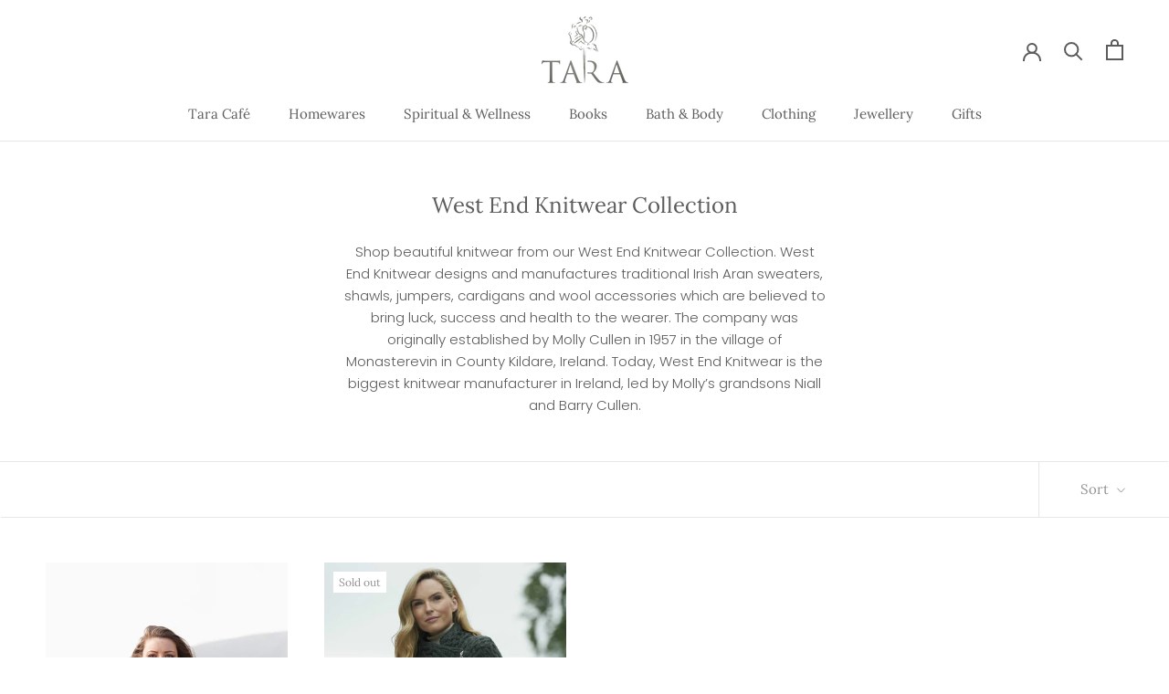

--- FILE ---
content_type: text/html; charset=utf-8
request_url: https://hilloftara.com/collections/west-end-knitwear
body_size: 20276
content:
<!doctype html>

<html class="no-js" lang="en">
  <head>
    <meta charset="utf-8"> 
    <meta http-equiv="X-UA-Compatible" content="IE=edge,chrome=1">
    <meta name="viewport" content="width=device-width, initial-scale=1.0, height=device-height, minimum-scale=1.0, maximum-scale=1.0">
    <meta name="theme-color" content="">

    <title>
      West End Knitwear Collection &ndash; Maguires Hill of Tara
    </title><meta name="description" content="Shop knitwear from the West End Knitwear Collection. West End Knitwear manufactures traditional Irish Aran sweaters and wool accessories from Co. Kildare."><link rel="canonical" href="https://hilloftara.com/collections/west-end-knitwear"><link rel="shortcut icon" href="//hilloftara.com/cdn/shop/files/hill-of-tara-logo_black_96x.png?v=1615323565" type="image/png"><meta property="og:type" content="website">
  <meta property="og:title" content="West End Knitwear Collection">
  <meta property="og:image" content="http://hilloftara.com/cdn/shop/products/AranCrewNeckMossGreen.jpg?v=1606699836">
  <meta property="og:image:secure_url" content="https://hilloftara.com/cdn/shop/products/AranCrewNeckMossGreen.jpg?v=1606699836">
  <meta property="og:image:width" content="500">
  <meta property="og:image:height" content="658"><meta property="og:description" content="Shop knitwear from the West End Knitwear Collection. West End Knitwear manufactures traditional Irish Aran sweaters and wool accessories from Co. Kildare."><meta property="og:url" content="https://hilloftara.com/collections/west-end-knitwear">
<meta property="og:site_name" content="Maguires Hill of Tara"><meta name="twitter:card" content="summary"><meta name="twitter:title" content="West End Knitwear Collection">
  <meta name="twitter:description" content="Shop beautiful knitwear from our West End Knitwear Collection. West End Knitwear designs and manufactures traditional Irish Aran sweaters, shawls, jumpers, cardigans and wool accessories which are believed to bring luck, success and health to the wearer. The company was originally established by Molly Cullen in 1957 in the village of Monasterevin in County Kildare, Ireland. Today, West End Knitwear is the biggest knitwear manufacturer in Ireland, led by Molly’s grandsons Niall and Barry Cullen.">
  <meta name="twitter:image" content="https://hilloftara.com/cdn/shop/products/AranCrewNeckMossGreen_600x600_crop_center.jpg?v=1606699836">
    <style>
  @font-face {
  font-family: Lora;
  font-weight: 400;
  font-style: normal;
  font-display: fallback;
  src: url("//hilloftara.com/cdn/fonts/lora/lora_n4.9a60cb39eff3bfbc472bac5b3c5c4d7c878f0a8d.woff2") format("woff2"),
       url("//hilloftara.com/cdn/fonts/lora/lora_n4.4d935d2630ceaf34d2e494106075f8d9f1257d25.woff") format("woff");
}

  @font-face {
  font-family: Poppins;
  font-weight: 300;
  font-style: normal;
  font-display: fallback;
  src: url("//hilloftara.com/cdn/fonts/poppins/poppins_n3.05f58335c3209cce17da4f1f1ab324ebe2982441.woff2") format("woff2"),
       url("//hilloftara.com/cdn/fonts/poppins/poppins_n3.6971368e1f131d2c8ff8e3a44a36b577fdda3ff5.woff") format("woff");
}


  @font-face {
  font-family: Poppins;
  font-weight: 400;
  font-style: normal;
  font-display: fallback;
  src: url("//hilloftara.com/cdn/fonts/poppins/poppins_n4.0ba78fa5af9b0e1a374041b3ceaadf0a43b41362.woff2") format("woff2"),
       url("//hilloftara.com/cdn/fonts/poppins/poppins_n4.214741a72ff2596839fc9760ee7a770386cf16ca.woff") format("woff");
}

  @font-face {
  font-family: Poppins;
  font-weight: 300;
  font-style: italic;
  font-display: fallback;
  src: url("//hilloftara.com/cdn/fonts/poppins/poppins_i3.8536b4423050219f608e17f134fe9ea3b01ed890.woff2") format("woff2"),
       url("//hilloftara.com/cdn/fonts/poppins/poppins_i3.0f4433ada196bcabf726ed78f8e37e0995762f7f.woff") format("woff");
}

  @font-face {
  font-family: Poppins;
  font-weight: 400;
  font-style: italic;
  font-display: fallback;
  src: url("//hilloftara.com/cdn/fonts/poppins/poppins_i4.846ad1e22474f856bd6b81ba4585a60799a9f5d2.woff2") format("woff2"),
       url("//hilloftara.com/cdn/fonts/poppins/poppins_i4.56b43284e8b52fc64c1fd271f289a39e8477e9ec.woff") format("woff");
}


  :root {
    --heading-font-family : Lora, serif;
    --heading-font-weight : 400;
    --heading-font-style  : normal;

    --text-font-family : Poppins, sans-serif;
    --text-font-weight : 300;
    --text-font-style  : normal;

    --base-text-font-size   : 15px;
    --default-text-font-size: 14px;--background          : #ffffff;
    --background-rgb      : 255, 255, 255;
    --light-background    : #ffffff;
    --light-background-rgb: 255, 255, 255;
    --heading-color       : #5c5c5c;
    --text-color          : #5c5c5c;
    --text-color-rgb      : 92, 92, 92;
    --text-color-light    : #939393;
    --text-color-light-rgb: 147, 147, 147;
    --link-color          : #323232;
    --link-color-rgb      : 50, 50, 50;
    --border-color        : #e7e7e7;
    --border-color-rgb    : 231, 231, 231;

    --button-background    : #aca498;
    --button-background-rgb: 172, 164, 152;
    --button-text-color    : #ffffff;

    --header-background       : #ffffff;
    --header-heading-color    : #5c5c5c;
    --header-light-text-color : #939393;
    --header-border-color     : #e7e7e7;

    --footer-background    : #f1ebe3;
    --footer-text-color    : #939393;
    --footer-heading-color : #5c5c5c;
    --footer-border-color  : #e3ded7;

    --navigation-background      : #ffffff;
    --navigation-background-rgb  : 255, 255, 255;
    --navigation-text-color      : #5c5c5c;
    --navigation-text-color-light: rgba(92, 92, 92, 0.5);
    --navigation-border-color    : rgba(92, 92, 92, 0.25);

    --newsletter-popup-background     : #ffffff;
    --newsletter-popup-text-color     : #1c1b1b;
    --newsletter-popup-text-color-rgb : 28, 27, 27;

    --secondary-elements-background       : #5c5c5c;
    --secondary-elements-background-rgb   : 92, 92, 92;
    --secondary-elements-text-color       : #ffffff;
    --secondary-elements-text-color-light : rgba(255, 255, 255, 0.5);
    --secondary-elements-border-color     : rgba(255, 255, 255, 0.25);

    --product-sale-price-color    : #f94c43;
    --product-sale-price-color-rgb: 249, 76, 67;

    /* Products */

    --horizontal-spacing-four-products-per-row: 40px;
        --horizontal-spacing-two-products-per-row : 40px;

    --vertical-spacing-four-products-per-row: 60px;
        --vertical-spacing-two-products-per-row : 75px;

    /* Animation */
    --drawer-transition-timing: cubic-bezier(0.645, 0.045, 0.355, 1);
    --header-base-height: 80px; /* We set a default for browsers that do not support CSS variables */

    /* Cursors */
    --cursor-zoom-in-svg    : url(//hilloftara.com/cdn/shop/t/6/assets/cursor-zoom-in.svg?v=122378749701556440601619111613);
    --cursor-zoom-in-2x-svg : url(//hilloftara.com/cdn/shop/t/6/assets/cursor-zoom-in-2x.svg?v=50835523267676239671619111613);
  }
</style>

<script>
  // IE11 does not have support for CSS variables, so we have to polyfill them
  if (!(((window || {}).CSS || {}).supports && window.CSS.supports('(--a: 0)'))) {
    const script = document.createElement('script');
    script.type = 'text/javascript';
    script.src = 'https://cdn.jsdelivr.net/npm/css-vars-ponyfill@2';
    script.onload = function() {
      cssVars({});
    };

    document.getElementsByTagName('head')[0].appendChild(script);
  }
</script>

    <script>window.performance && window.performance.mark && window.performance.mark('shopify.content_for_header.start');</script><meta id="shopify-digital-wallet" name="shopify-digital-wallet" content="/49855103127/digital_wallets/dialog">
<link rel="alternate" type="application/atom+xml" title="Feed" href="/collections/west-end-knitwear.atom" />
<link rel="alternate" type="application/json+oembed" href="https://hilloftara.com/collections/west-end-knitwear.oembed">
<script async="async" src="/checkouts/internal/preloads.js?locale=en-IE"></script>
<script id="shopify-features" type="application/json">{"accessToken":"8d2ab414bf90002c1ceb8e42dfb75124","betas":["rich-media-storefront-analytics"],"domain":"hilloftara.com","predictiveSearch":true,"shopId":49855103127,"locale":"en"}</script>
<script>var Shopify = Shopify || {};
Shopify.shop = "hilloftara.myshopify.com";
Shopify.locale = "en";
Shopify.currency = {"active":"EUR","rate":"1.0"};
Shopify.country = "IE";
Shopify.theme = {"name":"Prestige","id":122028130455,"schema_name":"Prestige","schema_version":"4.13.0","theme_store_id":855,"role":"main"};
Shopify.theme.handle = "null";
Shopify.theme.style = {"id":null,"handle":null};
Shopify.cdnHost = "hilloftara.com/cdn";
Shopify.routes = Shopify.routes || {};
Shopify.routes.root = "/";</script>
<script type="module">!function(o){(o.Shopify=o.Shopify||{}).modules=!0}(window);</script>
<script>!function(o){function n(){var o=[];function n(){o.push(Array.prototype.slice.apply(arguments))}return n.q=o,n}var t=o.Shopify=o.Shopify||{};t.loadFeatures=n(),t.autoloadFeatures=n()}(window);</script>
<script id="shop-js-analytics" type="application/json">{"pageType":"collection"}</script>
<script defer="defer" async type="module" src="//hilloftara.com/cdn/shopifycloud/shop-js/modules/v2/client.init-shop-cart-sync_BT-GjEfc.en.esm.js"></script>
<script defer="defer" async type="module" src="//hilloftara.com/cdn/shopifycloud/shop-js/modules/v2/chunk.common_D58fp_Oc.esm.js"></script>
<script defer="defer" async type="module" src="//hilloftara.com/cdn/shopifycloud/shop-js/modules/v2/chunk.modal_xMitdFEc.esm.js"></script>
<script type="module">
  await import("//hilloftara.com/cdn/shopifycloud/shop-js/modules/v2/client.init-shop-cart-sync_BT-GjEfc.en.esm.js");
await import("//hilloftara.com/cdn/shopifycloud/shop-js/modules/v2/chunk.common_D58fp_Oc.esm.js");
await import("//hilloftara.com/cdn/shopifycloud/shop-js/modules/v2/chunk.modal_xMitdFEc.esm.js");

  window.Shopify.SignInWithShop?.initShopCartSync?.({"fedCMEnabled":true,"windoidEnabled":true});

</script>
<script>(function() {
  var isLoaded = false;
  function asyncLoad() {
    if (isLoaded) return;
    isLoaded = true;
    var urls = ["https:\/\/instafeed.nfcube.com\/cdn\/3908b527debbb373cff06d672cd6dc45.js?shop=hilloftara.myshopify.com"];
    for (var i = 0; i < urls.length; i++) {
      var s = document.createElement('script');
      s.type = 'text/javascript';
      s.async = true;
      s.src = urls[i];
      var x = document.getElementsByTagName('script')[0];
      x.parentNode.insertBefore(s, x);
    }
  };
  if(window.attachEvent) {
    window.attachEvent('onload', asyncLoad);
  } else {
    window.addEventListener('load', asyncLoad, false);
  }
})();</script>
<script id="__st">var __st={"a":49855103127,"offset":0,"reqid":"cf0c7042-447f-4576-a50d-ebe68cf42a85-1769351537","pageurl":"hilloftara.com\/collections\/west-end-knitwear","u":"12b4929371aa","p":"collection","rtyp":"collection","rid":247229284503};</script>
<script>window.ShopifyPaypalV4VisibilityTracking = true;</script>
<script id="captcha-bootstrap">!function(){'use strict';const t='contact',e='account',n='new_comment',o=[[t,t],['blogs',n],['comments',n],[t,'customer']],c=[[e,'customer_login'],[e,'guest_login'],[e,'recover_customer_password'],[e,'create_customer']],r=t=>t.map((([t,e])=>`form[action*='/${t}']:not([data-nocaptcha='true']) input[name='form_type'][value='${e}']`)).join(','),a=t=>()=>t?[...document.querySelectorAll(t)].map((t=>t.form)):[];function s(){const t=[...o],e=r(t);return a(e)}const i='password',u='form_key',d=['recaptcha-v3-token','g-recaptcha-response','h-captcha-response',i],f=()=>{try{return window.sessionStorage}catch{return}},m='__shopify_v',_=t=>t.elements[u];function p(t,e,n=!1){try{const o=window.sessionStorage,c=JSON.parse(o.getItem(e)),{data:r}=function(t){const{data:e,action:n}=t;return t[m]||n?{data:e,action:n}:{data:t,action:n}}(c);for(const[e,n]of Object.entries(r))t.elements[e]&&(t.elements[e].value=n);n&&o.removeItem(e)}catch(o){console.error('form repopulation failed',{error:o})}}const l='form_type',E='cptcha';function T(t){t.dataset[E]=!0}const w=window,h=w.document,L='Shopify',v='ce_forms',y='captcha';let A=!1;((t,e)=>{const n=(g='f06e6c50-85a8-45c8-87d0-21a2b65856fe',I='https://cdn.shopify.com/shopifycloud/storefront-forms-hcaptcha/ce_storefront_forms_captcha_hcaptcha.v1.5.2.iife.js',D={infoText:'Protected by hCaptcha',privacyText:'Privacy',termsText:'Terms'},(t,e,n)=>{const o=w[L][v],c=o.bindForm;if(c)return c(t,g,e,D).then(n);var r;o.q.push([[t,g,e,D],n]),r=I,A||(h.body.append(Object.assign(h.createElement('script'),{id:'captcha-provider',async:!0,src:r})),A=!0)});var g,I,D;w[L]=w[L]||{},w[L][v]=w[L][v]||{},w[L][v].q=[],w[L][y]=w[L][y]||{},w[L][y].protect=function(t,e){n(t,void 0,e),T(t)},Object.freeze(w[L][y]),function(t,e,n,w,h,L){const[v,y,A,g]=function(t,e,n){const i=e?o:[],u=t?c:[],d=[...i,...u],f=r(d),m=r(i),_=r(d.filter((([t,e])=>n.includes(e))));return[a(f),a(m),a(_),s()]}(w,h,L),I=t=>{const e=t.target;return e instanceof HTMLFormElement?e:e&&e.form},D=t=>v().includes(t);t.addEventListener('submit',(t=>{const e=I(t);if(!e)return;const n=D(e)&&!e.dataset.hcaptchaBound&&!e.dataset.recaptchaBound,o=_(e),c=g().includes(e)&&(!o||!o.value);(n||c)&&t.preventDefault(),c&&!n&&(function(t){try{if(!f())return;!function(t){const e=f();if(!e)return;const n=_(t);if(!n)return;const o=n.value;o&&e.removeItem(o)}(t);const e=Array.from(Array(32),(()=>Math.random().toString(36)[2])).join('');!function(t,e){_(t)||t.append(Object.assign(document.createElement('input'),{type:'hidden',name:u})),t.elements[u].value=e}(t,e),function(t,e){const n=f();if(!n)return;const o=[...t.querySelectorAll(`input[type='${i}']`)].map((({name:t})=>t)),c=[...d,...o],r={};for(const[a,s]of new FormData(t).entries())c.includes(a)||(r[a]=s);n.setItem(e,JSON.stringify({[m]:1,action:t.action,data:r}))}(t,e)}catch(e){console.error('failed to persist form',e)}}(e),e.submit())}));const S=(t,e)=>{t&&!t.dataset[E]&&(n(t,e.some((e=>e===t))),T(t))};for(const o of['focusin','change'])t.addEventListener(o,(t=>{const e=I(t);D(e)&&S(e,y())}));const B=e.get('form_key'),M=e.get(l),P=B&&M;t.addEventListener('DOMContentLoaded',(()=>{const t=y();if(P)for(const e of t)e.elements[l].value===M&&p(e,B);[...new Set([...A(),...v().filter((t=>'true'===t.dataset.shopifyCaptcha))])].forEach((e=>S(e,t)))}))}(h,new URLSearchParams(w.location.search),n,t,e,['guest_login'])})(!0,!0)}();</script>
<script integrity="sha256-4kQ18oKyAcykRKYeNunJcIwy7WH5gtpwJnB7kiuLZ1E=" data-source-attribution="shopify.loadfeatures" defer="defer" src="//hilloftara.com/cdn/shopifycloud/storefront/assets/storefront/load_feature-a0a9edcb.js" crossorigin="anonymous"></script>
<script data-source-attribution="shopify.dynamic_checkout.dynamic.init">var Shopify=Shopify||{};Shopify.PaymentButton=Shopify.PaymentButton||{isStorefrontPortableWallets:!0,init:function(){window.Shopify.PaymentButton.init=function(){};var t=document.createElement("script");t.src="https://hilloftara.com/cdn/shopifycloud/portable-wallets/latest/portable-wallets.en.js",t.type="module",document.head.appendChild(t)}};
</script>
<script data-source-attribution="shopify.dynamic_checkout.buyer_consent">
  function portableWalletsHideBuyerConsent(e){var t=document.getElementById("shopify-buyer-consent"),n=document.getElementById("shopify-subscription-policy-button");t&&n&&(t.classList.add("hidden"),t.setAttribute("aria-hidden","true"),n.removeEventListener("click",e))}function portableWalletsShowBuyerConsent(e){var t=document.getElementById("shopify-buyer-consent"),n=document.getElementById("shopify-subscription-policy-button");t&&n&&(t.classList.remove("hidden"),t.removeAttribute("aria-hidden"),n.addEventListener("click",e))}window.Shopify?.PaymentButton&&(window.Shopify.PaymentButton.hideBuyerConsent=portableWalletsHideBuyerConsent,window.Shopify.PaymentButton.showBuyerConsent=portableWalletsShowBuyerConsent);
</script>
<script data-source-attribution="shopify.dynamic_checkout.cart.bootstrap">document.addEventListener("DOMContentLoaded",(function(){function t(){return document.querySelector("shopify-accelerated-checkout-cart, shopify-accelerated-checkout")}if(t())Shopify.PaymentButton.init();else{new MutationObserver((function(e,n){t()&&(Shopify.PaymentButton.init(),n.disconnect())})).observe(document.body,{childList:!0,subtree:!0})}}));
</script>
<script id='scb4127' type='text/javascript' async='' src='https://hilloftara.com/cdn/shopifycloud/privacy-banner/storefront-banner.js'></script>
<script>window.performance && window.performance.mark && window.performance.mark('shopify.content_for_header.end');</script>

    <link rel="stylesheet" href="//hilloftara.com/cdn/shop/t/6/assets/theme.css?v=33384009345405800491619111600">

    <script>// This allows to expose several variables to the global scope, to be used in scripts
      window.theme = {
        pageType: "collection",
        moneyFormat: "€{{amount}}",
        moneyWithCurrencyFormat: "€{{amount}} EUR",
        productImageSize: "natural",
        searchMode: "product,article,page",
        showPageTransition: false,
        showElementStaggering: true,
        showImageZooming: true
      };

      window.routes = {
        rootUrl: "\/",
        rootUrlWithoutSlash: '',
        cartUrl: "\/cart",
        cartAddUrl: "\/cart\/add",
        cartChangeUrl: "\/cart\/change",
        searchUrl: "\/search",
        productRecommendationsUrl: "\/recommendations\/products"
      };

      window.languages = {
        cartAddNote: "Add Order Note",
        cartEditNote: "Edit Order Note",
        productImageLoadingError: "This image could not be loaded. Please try to reload the page.",
        productFormAddToCart: "Add to cart",
        productFormUnavailable: "Unavailable",
        productFormSoldOut: "Sold Out",
        shippingEstimatorOneResult: "1 option available:",
        shippingEstimatorMoreResults: "{{count}} options available:",
        shippingEstimatorNoResults: "No shipping could be found"
      };

      window.lazySizesConfig = {
        loadHidden: false,
        hFac: 0.5,
        expFactor: 2,
        ricTimeout: 150,
        lazyClass: 'Image--lazyLoad',
        loadingClass: 'Image--lazyLoading',
        loadedClass: 'Image--lazyLoaded'
      };

      document.documentElement.className = document.documentElement.className.replace('no-js', 'js');
      document.documentElement.style.setProperty('--window-height', window.innerHeight + 'px');

      // We do a quick detection of some features (we could use Modernizr but for so little...)
      (function() {
        document.documentElement.className += ((window.CSS && window.CSS.supports('(position: sticky) or (position: -webkit-sticky)')) ? ' supports-sticky' : ' no-supports-sticky');
        document.documentElement.className += (window.matchMedia('(-moz-touch-enabled: 1), (hover: none)')).matches ? ' no-supports-hover' : ' supports-hover';
      }());
    </script>

    <script src="//hilloftara.com/cdn/shop/t/6/assets/lazysizes.min.js?v=174358363404432586981619111599" async></script><script src="https://polyfill-fastly.net/v3/polyfill.min.js?unknown=polyfill&features=fetch,Element.prototype.closest,Element.prototype.remove,Element.prototype.classList,Array.prototype.includes,Array.prototype.fill,Object.assign,CustomEvent,IntersectionObserver,IntersectionObserverEntry,URL" defer></script>
    <script src="//hilloftara.com/cdn/shop/t/6/assets/libs.min.js?v=26178543184394469741619111598" defer></script>
    <script src="//hilloftara.com/cdn/shop/t/6/assets/theme.min.js?v=159976158040161064131619111603" defer></script>
    <script src="//hilloftara.com/cdn/shop/t/6/assets/custom.js?v=183944157590872491501619111601" defer></script>

    <script>
      (function () {
        window.onpageshow = function() {
          if (window.theme.showPageTransition) {
            var pageTransition = document.querySelector('.PageTransition');

            if (pageTransition) {
              pageTransition.style.visibility = 'visible';
              pageTransition.style.opacity = '0';
            }
          }

          // When the page is loaded from the cache, we have to reload the cart content
          document.documentElement.dispatchEvent(new CustomEvent('cart:refresh', {
            bubbles: true
          }));
        };
      })();
    </script>

    


  <script type="application/ld+json">
  {
    "@context": "http://schema.org",
    "@type": "BreadcrumbList",
  "itemListElement": [{
      "@type": "ListItem",
      "position": 1,
      "name": "Translation missing: en.general.breadcrumb.home",
      "item": "https://hilloftara.com"
    },{
          "@type": "ListItem",
          "position": 2,
          "name": "West End Knitwear Collection",
          "item": "https://hilloftara.com/collections/west-end-knitwear"
        }]
  }
  </script>

  <link href="https://monorail-edge.shopifysvc.com" rel="dns-prefetch">
<script>(function(){if ("sendBeacon" in navigator && "performance" in window) {try {var session_token_from_headers = performance.getEntriesByType('navigation')[0].serverTiming.find(x => x.name == '_s').description;} catch {var session_token_from_headers = undefined;}var session_cookie_matches = document.cookie.match(/_shopify_s=([^;]*)/);var session_token_from_cookie = session_cookie_matches && session_cookie_matches.length === 2 ? session_cookie_matches[1] : "";var session_token = session_token_from_headers || session_token_from_cookie || "";function handle_abandonment_event(e) {var entries = performance.getEntries().filter(function(entry) {return /monorail-edge.shopifysvc.com/.test(entry.name);});if (!window.abandonment_tracked && entries.length === 0) {window.abandonment_tracked = true;var currentMs = Date.now();var navigation_start = performance.timing.navigationStart;var payload = {shop_id: 49855103127,url: window.location.href,navigation_start,duration: currentMs - navigation_start,session_token,page_type: "collection"};window.navigator.sendBeacon("https://monorail-edge.shopifysvc.com/v1/produce", JSON.stringify({schema_id: "online_store_buyer_site_abandonment/1.1",payload: payload,metadata: {event_created_at_ms: currentMs,event_sent_at_ms: currentMs}}));}}window.addEventListener('pagehide', handle_abandonment_event);}}());</script>
<script id="web-pixels-manager-setup">(function e(e,d,r,n,o){if(void 0===o&&(o={}),!Boolean(null===(a=null===(i=window.Shopify)||void 0===i?void 0:i.analytics)||void 0===a?void 0:a.replayQueue)){var i,a;window.Shopify=window.Shopify||{};var t=window.Shopify;t.analytics=t.analytics||{};var s=t.analytics;s.replayQueue=[],s.publish=function(e,d,r){return s.replayQueue.push([e,d,r]),!0};try{self.performance.mark("wpm:start")}catch(e){}var l=function(){var e={modern:/Edge?\/(1{2}[4-9]|1[2-9]\d|[2-9]\d{2}|\d{4,})\.\d+(\.\d+|)|Firefox\/(1{2}[4-9]|1[2-9]\d|[2-9]\d{2}|\d{4,})\.\d+(\.\d+|)|Chrom(ium|e)\/(9{2}|\d{3,})\.\d+(\.\d+|)|(Maci|X1{2}).+ Version\/(15\.\d+|(1[6-9]|[2-9]\d|\d{3,})\.\d+)([,.]\d+|)( \(\w+\)|)( Mobile\/\w+|) Safari\/|Chrome.+OPR\/(9{2}|\d{3,})\.\d+\.\d+|(CPU[ +]OS|iPhone[ +]OS|CPU[ +]iPhone|CPU IPhone OS|CPU iPad OS)[ +]+(15[._]\d+|(1[6-9]|[2-9]\d|\d{3,})[._]\d+)([._]\d+|)|Android:?[ /-](13[3-9]|1[4-9]\d|[2-9]\d{2}|\d{4,})(\.\d+|)(\.\d+|)|Android.+Firefox\/(13[5-9]|1[4-9]\d|[2-9]\d{2}|\d{4,})\.\d+(\.\d+|)|Android.+Chrom(ium|e)\/(13[3-9]|1[4-9]\d|[2-9]\d{2}|\d{4,})\.\d+(\.\d+|)|SamsungBrowser\/([2-9]\d|\d{3,})\.\d+/,legacy:/Edge?\/(1[6-9]|[2-9]\d|\d{3,})\.\d+(\.\d+|)|Firefox\/(5[4-9]|[6-9]\d|\d{3,})\.\d+(\.\d+|)|Chrom(ium|e)\/(5[1-9]|[6-9]\d|\d{3,})\.\d+(\.\d+|)([\d.]+$|.*Safari\/(?![\d.]+ Edge\/[\d.]+$))|(Maci|X1{2}).+ Version\/(10\.\d+|(1[1-9]|[2-9]\d|\d{3,})\.\d+)([,.]\d+|)( \(\w+\)|)( Mobile\/\w+|) Safari\/|Chrome.+OPR\/(3[89]|[4-9]\d|\d{3,})\.\d+\.\d+|(CPU[ +]OS|iPhone[ +]OS|CPU[ +]iPhone|CPU IPhone OS|CPU iPad OS)[ +]+(10[._]\d+|(1[1-9]|[2-9]\d|\d{3,})[._]\d+)([._]\d+|)|Android:?[ /-](13[3-9]|1[4-9]\d|[2-9]\d{2}|\d{4,})(\.\d+|)(\.\d+|)|Mobile Safari.+OPR\/([89]\d|\d{3,})\.\d+\.\d+|Android.+Firefox\/(13[5-9]|1[4-9]\d|[2-9]\d{2}|\d{4,})\.\d+(\.\d+|)|Android.+Chrom(ium|e)\/(13[3-9]|1[4-9]\d|[2-9]\d{2}|\d{4,})\.\d+(\.\d+|)|Android.+(UC? ?Browser|UCWEB|U3)[ /]?(15\.([5-9]|\d{2,})|(1[6-9]|[2-9]\d|\d{3,})\.\d+)\.\d+|SamsungBrowser\/(5\.\d+|([6-9]|\d{2,})\.\d+)|Android.+MQ{2}Browser\/(14(\.(9|\d{2,})|)|(1[5-9]|[2-9]\d|\d{3,})(\.\d+|))(\.\d+|)|K[Aa][Ii]OS\/(3\.\d+|([4-9]|\d{2,})\.\d+)(\.\d+|)/},d=e.modern,r=e.legacy,n=navigator.userAgent;return n.match(d)?"modern":n.match(r)?"legacy":"unknown"}(),u="modern"===l?"modern":"legacy",c=(null!=n?n:{modern:"",legacy:""})[u],f=function(e){return[e.baseUrl,"/wpm","/b",e.hashVersion,"modern"===e.buildTarget?"m":"l",".js"].join("")}({baseUrl:d,hashVersion:r,buildTarget:u}),m=function(e){var d=e.version,r=e.bundleTarget,n=e.surface,o=e.pageUrl,i=e.monorailEndpoint;return{emit:function(e){var a=e.status,t=e.errorMsg,s=(new Date).getTime(),l=JSON.stringify({metadata:{event_sent_at_ms:s},events:[{schema_id:"web_pixels_manager_load/3.1",payload:{version:d,bundle_target:r,page_url:o,status:a,surface:n,error_msg:t},metadata:{event_created_at_ms:s}}]});if(!i)return console&&console.warn&&console.warn("[Web Pixels Manager] No Monorail endpoint provided, skipping logging."),!1;try{return self.navigator.sendBeacon.bind(self.navigator)(i,l)}catch(e){}var u=new XMLHttpRequest;try{return u.open("POST",i,!0),u.setRequestHeader("Content-Type","text/plain"),u.send(l),!0}catch(e){return console&&console.warn&&console.warn("[Web Pixels Manager] Got an unhandled error while logging to Monorail."),!1}}}}({version:r,bundleTarget:l,surface:e.surface,pageUrl:self.location.href,monorailEndpoint:e.monorailEndpoint});try{o.browserTarget=l,function(e){var d=e.src,r=e.async,n=void 0===r||r,o=e.onload,i=e.onerror,a=e.sri,t=e.scriptDataAttributes,s=void 0===t?{}:t,l=document.createElement("script"),u=document.querySelector("head"),c=document.querySelector("body");if(l.async=n,l.src=d,a&&(l.integrity=a,l.crossOrigin="anonymous"),s)for(var f in s)if(Object.prototype.hasOwnProperty.call(s,f))try{l.dataset[f]=s[f]}catch(e){}if(o&&l.addEventListener("load",o),i&&l.addEventListener("error",i),u)u.appendChild(l);else{if(!c)throw new Error("Did not find a head or body element to append the script");c.appendChild(l)}}({src:f,async:!0,onload:function(){if(!function(){var e,d;return Boolean(null===(d=null===(e=window.Shopify)||void 0===e?void 0:e.analytics)||void 0===d?void 0:d.initialized)}()){var d=window.webPixelsManager.init(e)||void 0;if(d){var r=window.Shopify.analytics;r.replayQueue.forEach((function(e){var r=e[0],n=e[1],o=e[2];d.publishCustomEvent(r,n,o)})),r.replayQueue=[],r.publish=d.publishCustomEvent,r.visitor=d.visitor,r.initialized=!0}}},onerror:function(){return m.emit({status:"failed",errorMsg:"".concat(f," has failed to load")})},sri:function(e){var d=/^sha384-[A-Za-z0-9+/=]+$/;return"string"==typeof e&&d.test(e)}(c)?c:"",scriptDataAttributes:o}),m.emit({status:"loading"})}catch(e){m.emit({status:"failed",errorMsg:(null==e?void 0:e.message)||"Unknown error"})}}})({shopId: 49855103127,storefrontBaseUrl: "https://hilloftara.com",extensionsBaseUrl: "https://extensions.shopifycdn.com/cdn/shopifycloud/web-pixels-manager",monorailEndpoint: "https://monorail-edge.shopifysvc.com/unstable/produce_batch",surface: "storefront-renderer",enabledBetaFlags: ["2dca8a86"],webPixelsConfigList: [{"id":"197820761","eventPayloadVersion":"v1","runtimeContext":"LAX","scriptVersion":"1","type":"CUSTOM","privacyPurposes":["ANALYTICS"],"name":"Google Analytics tag (migrated)"},{"id":"shopify-app-pixel","configuration":"{}","eventPayloadVersion":"v1","runtimeContext":"STRICT","scriptVersion":"0450","apiClientId":"shopify-pixel","type":"APP","privacyPurposes":["ANALYTICS","MARKETING"]},{"id":"shopify-custom-pixel","eventPayloadVersion":"v1","runtimeContext":"LAX","scriptVersion":"0450","apiClientId":"shopify-pixel","type":"CUSTOM","privacyPurposes":["ANALYTICS","MARKETING"]}],isMerchantRequest: false,initData: {"shop":{"name":"Maguires Hill of Tara","paymentSettings":{"currencyCode":"EUR"},"myshopifyDomain":"hilloftara.myshopify.com","countryCode":"IE","storefrontUrl":"https:\/\/hilloftara.com"},"customer":null,"cart":null,"checkout":null,"productVariants":[],"purchasingCompany":null},},"https://hilloftara.com/cdn","fcfee988w5aeb613cpc8e4bc33m6693e112",{"modern":"","legacy":""},{"shopId":"49855103127","storefrontBaseUrl":"https:\/\/hilloftara.com","extensionBaseUrl":"https:\/\/extensions.shopifycdn.com\/cdn\/shopifycloud\/web-pixels-manager","surface":"storefront-renderer","enabledBetaFlags":"[\"2dca8a86\"]","isMerchantRequest":"false","hashVersion":"fcfee988w5aeb613cpc8e4bc33m6693e112","publish":"custom","events":"[[\"page_viewed\",{}],[\"collection_viewed\",{\"collection\":{\"id\":\"247229284503\",\"title\":\"West End Knitwear Collection\",\"productVariants\":[{\"price\":{\"amount\":59.95,\"currencyCode\":\"EUR\"},\"product\":{\"title\":\"Inish Mor Crew Neck Aran Sweater\",\"vendor\":\"West End Knitwear\",\"id\":\"6134387998871\",\"untranslatedTitle\":\"Inish Mor Crew Neck Aran Sweater\",\"url\":\"\/products\/inish-mor-crew-neck-aran-sweater\",\"type\":\"Aran Sweater\"},\"id\":\"37980910190743\",\"image\":{\"src\":\"\/\/hilloftara.com\/cdn\/shop\/products\/AranCrewNeckMossGreen.jpg?v=1606699836\"},\"sku\":\"\",\"title\":\"Moss Green \/ X-Small\",\"untranslatedTitle\":\"Moss Green \/ X-Small\"},{\"price\":{\"amount\":99.0,\"currencyCode\":\"EUR\"},\"product\":{\"title\":\"Liffey Aran Sweater Coat\",\"vendor\":\"West End Knitwear\",\"id\":\"6134322528407\",\"untranslatedTitle\":\"Liffey Aran Sweater Coat\",\"url\":\"\/products\/liffey-aran-sweater-coat\",\"type\":\"Aran Sweater\"},\"id\":\"37980721807511\",\"image\":{\"src\":\"\/\/hilloftara.com\/cdn\/shop\/products\/LiffeySideZipCoatAranGreen.jpg?v=1606696654\"},\"sku\":\"\",\"title\":\"Green \/ X-Small\",\"untranslatedTitle\":\"Green \/ X-Small\"}]}}]]"});</script><script>
  window.ShopifyAnalytics = window.ShopifyAnalytics || {};
  window.ShopifyAnalytics.meta = window.ShopifyAnalytics.meta || {};
  window.ShopifyAnalytics.meta.currency = 'EUR';
  var meta = {"products":[{"id":6134387998871,"gid":"gid:\/\/shopify\/Product\/6134387998871","vendor":"West End Knitwear","type":"Aran Sweater","handle":"inish-mor-crew-neck-aran-sweater","variants":[{"id":37980910190743,"price":5995,"name":"Inish Mor Crew Neck Aran Sweater - Moss Green \/ X-Small","public_title":"Moss Green \/ X-Small","sku":""},{"id":37980910223511,"price":5995,"name":"Inish Mor Crew Neck Aran Sweater - Moss Green \/ Small","public_title":"Moss Green \/ Small","sku":""},{"id":37980910256279,"price":5995,"name":"Inish Mor Crew Neck Aran Sweater - Moss Green \/ Medium","public_title":"Moss Green \/ Medium","sku":""},{"id":37980910289047,"price":5995,"name":"Inish Mor Crew Neck Aran Sweater - Moss Green \/ Large","public_title":"Moss Green \/ Large","sku":""},{"id":37980910321815,"price":4995,"name":"Inish Mor Crew Neck Aran Sweater - Moss Green \/ X-Large","public_title":"Moss Green \/ X-Large","sku":""},{"id":37980910354583,"price":4995,"name":"Inish Mor Crew Neck Aran Sweater - Natural Fleck \/ X-Small","public_title":"Natural Fleck \/ X-Small","sku":""},{"id":37980910387351,"price":4995,"name":"Inish Mor Crew Neck Aran Sweater - Natural Fleck \/ Small","public_title":"Natural Fleck \/ Small","sku":""},{"id":37980910420119,"price":4995,"name":"Inish Mor Crew Neck Aran Sweater - Natural Fleck \/ Medium","public_title":"Natural Fleck \/ Medium","sku":""},{"id":37980910452887,"price":4995,"name":"Inish Mor Crew Neck Aran Sweater - Natural Fleck \/ Large","public_title":"Natural Fleck \/ Large","sku":""},{"id":37980910485655,"price":4995,"name":"Inish Mor Crew Neck Aran Sweater - Natural Fleck \/ X-Large","public_title":"Natural Fleck \/ X-Large","sku":""},{"id":37981293281431,"price":4995,"name":"Inish Mor Crew Neck Aran Sweater - Moss Green \/ XX-Large","public_title":"Moss Green \/ XX-Large","sku":""},{"id":37981315039383,"price":4995,"name":"Inish Mor Crew Neck Aran Sweater - Natural Fleck \/ XX-Large","public_title":"Natural Fleck \/ XX-Large","sku":""},{"id":37981335126167,"price":4995,"name":"Inish Mor Crew Neck Aran Sweater - Blackwatch \/ X-Small","public_title":"Blackwatch \/ X-Small","sku":""},{"id":37981339484311,"price":4995,"name":"Inish Mor Crew Neck Aran Sweater - Blackwatch \/ Small","public_title":"Blackwatch \/ Small","sku":""},{"id":37981341286551,"price":4995,"name":"Inish Mor Crew Neck Aran Sweater - Blackwatch \/ Medium","public_title":"Blackwatch \/ Medium","sku":""},{"id":37981344268439,"price":4995,"name":"Inish Mor Crew Neck Aran Sweater - Blackwatch \/ Large","public_title":"Blackwatch \/ Large","sku":""},{"id":37981349707927,"price":4995,"name":"Inish Mor Crew Neck Aran Sweater - Blackwatch \/ X-Large","public_title":"Blackwatch \/ X-Large","sku":""},{"id":37981350822039,"price":4995,"name":"Inish Mor Crew Neck Aran Sweater - Blackwatch \/ XX-Large","public_title":"Blackwatch \/ XX-Large","sku":""}],"remote":false},{"id":6134322528407,"gid":"gid:\/\/shopify\/Product\/6134322528407","vendor":"West End Knitwear","type":"Aran Sweater","handle":"liffey-aran-sweater-coat","variants":[{"id":37980721807511,"price":9900,"name":"Liffey Aran Sweater Coat - Green \/ X-Small","public_title":"Green \/ X-Small","sku":""},{"id":37980561244311,"price":9900,"name":"Liffey Aran Sweater Coat - Green \/ Small","public_title":"Green \/ Small","sku":""},{"id":37980561146007,"price":9900,"name":"Liffey Aran Sweater Coat - Green \/ Medium","public_title":"Green \/ Medium","sku":""},{"id":37980561178775,"price":9900,"name":"Liffey Aran Sweater Coat - Green \/ Large","public_title":"Green \/ Large","sku":""},{"id":37980764799127,"price":9900,"name":"Liffey Aran Sweater Coat - Green \/ X-Large","public_title":"Green \/ X-Large","sku":""},{"id":37980768141463,"price":9900,"name":"Liffey Aran Sweater Coat - Grey \/ X-Small","public_title":"Grey \/ X-Small","sku":""},{"id":37980766634135,"price":9900,"name":"Liffey Aran Sweater Coat - Grey \/ Small","public_title":"Grey \/ Small","sku":""},{"id":37980751003799,"price":9900,"name":"Liffey Aran Sweater Coat - Grey \/ Medium","public_title":"Grey \/ Medium","sku":""},{"id":37980762308759,"price":9900,"name":"Liffey Aran Sweater Coat - Grey \/ Large","public_title":"Grey \/ Large","sku":""},{"id":37980561211543,"price":9900,"name":"Liffey Aran Sweater Coat - Grey \/ X-Large","public_title":"Grey \/ X-Large","sku":""}],"remote":false}],"page":{"pageType":"collection","resourceType":"collection","resourceId":247229284503,"requestId":"cf0c7042-447f-4576-a50d-ebe68cf42a85-1769351537"}};
  for (var attr in meta) {
    window.ShopifyAnalytics.meta[attr] = meta[attr];
  }
</script>
<script class="analytics">
  (function () {
    var customDocumentWrite = function(content) {
      var jquery = null;

      if (window.jQuery) {
        jquery = window.jQuery;
      } else if (window.Checkout && window.Checkout.$) {
        jquery = window.Checkout.$;
      }

      if (jquery) {
        jquery('body').append(content);
      }
    };

    var hasLoggedConversion = function(token) {
      if (token) {
        return document.cookie.indexOf('loggedConversion=' + token) !== -1;
      }
      return false;
    }

    var setCookieIfConversion = function(token) {
      if (token) {
        var twoMonthsFromNow = new Date(Date.now());
        twoMonthsFromNow.setMonth(twoMonthsFromNow.getMonth() + 2);

        document.cookie = 'loggedConversion=' + token + '; expires=' + twoMonthsFromNow;
      }
    }

    var trekkie = window.ShopifyAnalytics.lib = window.trekkie = window.trekkie || [];
    if (trekkie.integrations) {
      return;
    }
    trekkie.methods = [
      'identify',
      'page',
      'ready',
      'track',
      'trackForm',
      'trackLink'
    ];
    trekkie.factory = function(method) {
      return function() {
        var args = Array.prototype.slice.call(arguments);
        args.unshift(method);
        trekkie.push(args);
        return trekkie;
      };
    };
    for (var i = 0; i < trekkie.methods.length; i++) {
      var key = trekkie.methods[i];
      trekkie[key] = trekkie.factory(key);
    }
    trekkie.load = function(config) {
      trekkie.config = config || {};
      trekkie.config.initialDocumentCookie = document.cookie;
      var first = document.getElementsByTagName('script')[0];
      var script = document.createElement('script');
      script.type = 'text/javascript';
      script.onerror = function(e) {
        var scriptFallback = document.createElement('script');
        scriptFallback.type = 'text/javascript';
        scriptFallback.onerror = function(error) {
                var Monorail = {
      produce: function produce(monorailDomain, schemaId, payload) {
        var currentMs = new Date().getTime();
        var event = {
          schema_id: schemaId,
          payload: payload,
          metadata: {
            event_created_at_ms: currentMs,
            event_sent_at_ms: currentMs
          }
        };
        return Monorail.sendRequest("https://" + monorailDomain + "/v1/produce", JSON.stringify(event));
      },
      sendRequest: function sendRequest(endpointUrl, payload) {
        // Try the sendBeacon API
        if (window && window.navigator && typeof window.navigator.sendBeacon === 'function' && typeof window.Blob === 'function' && !Monorail.isIos12()) {
          var blobData = new window.Blob([payload], {
            type: 'text/plain'
          });

          if (window.navigator.sendBeacon(endpointUrl, blobData)) {
            return true;
          } // sendBeacon was not successful

        } // XHR beacon

        var xhr = new XMLHttpRequest();

        try {
          xhr.open('POST', endpointUrl);
          xhr.setRequestHeader('Content-Type', 'text/plain');
          xhr.send(payload);
        } catch (e) {
          console.log(e);
        }

        return false;
      },
      isIos12: function isIos12() {
        return window.navigator.userAgent.lastIndexOf('iPhone; CPU iPhone OS 12_') !== -1 || window.navigator.userAgent.lastIndexOf('iPad; CPU OS 12_') !== -1;
      }
    };
    Monorail.produce('monorail-edge.shopifysvc.com',
      'trekkie_storefront_load_errors/1.1',
      {shop_id: 49855103127,
      theme_id: 122028130455,
      app_name: "storefront",
      context_url: window.location.href,
      source_url: "//hilloftara.com/cdn/s/trekkie.storefront.8d95595f799fbf7e1d32231b9a28fd43b70c67d3.min.js"});

        };
        scriptFallback.async = true;
        scriptFallback.src = '//hilloftara.com/cdn/s/trekkie.storefront.8d95595f799fbf7e1d32231b9a28fd43b70c67d3.min.js';
        first.parentNode.insertBefore(scriptFallback, first);
      };
      script.async = true;
      script.src = '//hilloftara.com/cdn/s/trekkie.storefront.8d95595f799fbf7e1d32231b9a28fd43b70c67d3.min.js';
      first.parentNode.insertBefore(script, first);
    };
    trekkie.load(
      {"Trekkie":{"appName":"storefront","development":false,"defaultAttributes":{"shopId":49855103127,"isMerchantRequest":null,"themeId":122028130455,"themeCityHash":"14947819712617930904","contentLanguage":"en","currency":"EUR","eventMetadataId":"2699d00e-65d8-48c4-bbae-12d4417c781a"},"isServerSideCookieWritingEnabled":true,"monorailRegion":"shop_domain","enabledBetaFlags":["65f19447"]},"Session Attribution":{},"S2S":{"facebookCapiEnabled":false,"source":"trekkie-storefront-renderer","apiClientId":580111}}
    );

    var loaded = false;
    trekkie.ready(function() {
      if (loaded) return;
      loaded = true;

      window.ShopifyAnalytics.lib = window.trekkie;

      var originalDocumentWrite = document.write;
      document.write = customDocumentWrite;
      try { window.ShopifyAnalytics.merchantGoogleAnalytics.call(this); } catch(error) {};
      document.write = originalDocumentWrite;

      window.ShopifyAnalytics.lib.page(null,{"pageType":"collection","resourceType":"collection","resourceId":247229284503,"requestId":"cf0c7042-447f-4576-a50d-ebe68cf42a85-1769351537","shopifyEmitted":true});

      var match = window.location.pathname.match(/checkouts\/(.+)\/(thank_you|post_purchase)/)
      var token = match? match[1]: undefined;
      if (!hasLoggedConversion(token)) {
        setCookieIfConversion(token);
        window.ShopifyAnalytics.lib.track("Viewed Product Category",{"currency":"EUR","category":"Collection: west-end-knitwear","collectionName":"west-end-knitwear","collectionId":247229284503,"nonInteraction":true},undefined,undefined,{"shopifyEmitted":true});
      }
    });


        var eventsListenerScript = document.createElement('script');
        eventsListenerScript.async = true;
        eventsListenerScript.src = "//hilloftara.com/cdn/shopifycloud/storefront/assets/shop_events_listener-3da45d37.js";
        document.getElementsByTagName('head')[0].appendChild(eventsListenerScript);

})();</script>
  <script>
  if (!window.ga || (window.ga && typeof window.ga !== 'function')) {
    window.ga = function ga() {
      (window.ga.q = window.ga.q || []).push(arguments);
      if (window.Shopify && window.Shopify.analytics && typeof window.Shopify.analytics.publish === 'function') {
        window.Shopify.analytics.publish("ga_stub_called", {}, {sendTo: "google_osp_migration"});
      }
      console.error("Shopify's Google Analytics stub called with:", Array.from(arguments), "\nSee https://help.shopify.com/manual/promoting-marketing/pixels/pixel-migration#google for more information.");
    };
    if (window.Shopify && window.Shopify.analytics && typeof window.Shopify.analytics.publish === 'function') {
      window.Shopify.analytics.publish("ga_stub_initialized", {}, {sendTo: "google_osp_migration"});
    }
  }
</script>
<script
  defer
  src="https://hilloftara.com/cdn/shopifycloud/perf-kit/shopify-perf-kit-3.0.4.min.js"
  data-application="storefront-renderer"
  data-shop-id="49855103127"
  data-render-region="gcp-us-east1"
  data-page-type="collection"
  data-theme-instance-id="122028130455"
  data-theme-name="Prestige"
  data-theme-version="4.13.0"
  data-monorail-region="shop_domain"
  data-resource-timing-sampling-rate="10"
  data-shs="true"
  data-shs-beacon="true"
  data-shs-export-with-fetch="true"
  data-shs-logs-sample-rate="1"
  data-shs-beacon-endpoint="https://hilloftara.com/api/collect"
></script>
</head><body class="prestige--v4 features--heading-large features--show-price-on-hover features--show-button-transition features--show-image-zooming features--show-element-staggering  template-collection">
    <a class="PageSkipLink u-visually-hidden" href="#main">Skip to content</a>
    <span class="LoadingBar"></span>
    <div class="PageOverlay"></div><div id="shopify-section-popup" class="shopify-section"></div>
    <div id="shopify-section-sidebar-menu" class="shopify-section"><section id="sidebar-menu" class="SidebarMenu Drawer Drawer--small Drawer--fromLeft" aria-hidden="true" data-section-id="sidebar-menu" data-section-type="sidebar-menu">
    <header class="Drawer__Header" data-drawer-animated-left>
      <button class="Drawer__Close Icon-Wrapper--clickable" data-action="close-drawer" data-drawer-id="sidebar-menu" aria-label="Close navigation"><svg class="Icon Icon--close" role="presentation" viewBox="0 0 16 14">
      <path d="M15 0L1 14m14 0L1 0" stroke="currentColor" fill="none" fill-rule="evenodd"></path>
    </svg></button>
    </header>

    <div class="Drawer__Content">
      <div class="Drawer__Main" data-drawer-animated-left data-scrollable>
        <div class="Drawer__Container">
          <nav class="SidebarMenu__Nav SidebarMenu__Nav--primary" aria-label="Sidebar navigation"><div class="Collapsible"><button class="Collapsible__Button Heading u-h6" data-action="toggle-collapsible" aria-expanded="false">Shop<span class="Collapsible__Plus"></span>
                  </button>

                  <div class="Collapsible__Inner">
                    <div class="Collapsible__Content"><div class="Collapsible"><button class="Collapsible__Button Heading Text--subdued Link--primary u-h7" data-action="toggle-collapsible" aria-expanded="false">Spiritual &amp; Well-being<span class="Collapsible__Plus"></span>
                            </button>

                            <div class="Collapsible__Inner">
                              <div class="Collapsible__Content">
                                <ul class="Linklist Linklist--bordered Linklist--spacingLoose"><li class="Linklist__Item">
                                      <a href="/collections/oil-burners" class="Text--subdued Link Link--primary">Oil Burners</a>
                                    </li><li class="Linklist__Item">
                                      <a href="/collections/pure-fragrance-oil" class="Text--subdued Link Link--primary">Pure Fragrance Oil</a>
                                    </li><li class="Linklist__Item">
                                      <a href="/collections/wax-melts" class="Text--subdued Link Link--primary">Soy Wax Melts</a>
                                    </li><li class="Linklist__Item">
                                      <a href="/collections/incense" class="Text--subdued Link Link--primary">Incense</a>
                                    </li><li class="Linklist__Item">
                                      <a href="/collections/sage" class="Text--subdued Link Link--primary">Sage</a>
                                    </li><li class="Linklist__Item">
                                      <a href="/collections/healing-crystal-stone" class="Text--subdued Link Link--primary">Healing Crystals &amp; Stones</a>
                                    </li></ul>
                              </div>
                            </div></div><div class="Collapsible"><button class="Collapsible__Button Heading Text--subdued Link--primary u-h7" data-action="toggle-collapsible" aria-expanded="false">Homewares &amp; Garden<span class="Collapsible__Plus"></span>
                            </button>

                            <div class="Collapsible__Inner">
                              <div class="Collapsible__Content">
                                <ul class="Linklist Linklist--bordered Linklist--spacingLoose"><li class="Linklist__Item">
                                      <a href="/collections/wall-art" class="Text--subdued Link Link--primary">Wall Art</a>
                                    </li><li class="Linklist__Item">
                                      <a href="/collections/candles" class="Text--subdued Link Link--primary">Candles</a>
                                    </li><li class="Linklist__Item">
                                      <a href="/collections/reed-diffusers" class="Text--subdued Link Link--primary">Reed Diffusers</a>
                                    </li><li class="Linklist__Item">
                                      <a href="/collections/windchimes" class="Text--subdued Link Link--primary">Windchimes</a>
                                    </li></ul>
                              </div>
                            </div></div><div class="Collapsible"><button class="Collapsible__Button Heading Text--subdued Link--primary u-h7" data-action="toggle-collapsible" aria-expanded="false">Books<span class="Collapsible__Plus"></span>
                            </button>

                            <div class="Collapsible__Inner">
                              <div class="Collapsible__Content">
                                <ul class="Linklist Linklist--bordered Linklist--spacingLoose"><li class="Linklist__Item">
                                      <a href="/collections/humorous-books" class="Text--subdued Link Link--primary">Humorous Books</a>
                                    </li><li class="Linklist__Item">
                                      <a href="/collections/historical-books" class="Text--subdued Link Link--primary">Historical Books</a>
                                    </li><li class="Linklist__Item">
                                      <a href="/collections/inspirational-books" class="Text--subdued Link Link--primary">Inspirational Books</a>
                                    </li><li class="Linklist__Item">
                                      <a href="/collections/pagan-books" class="Text--subdued Link Link--primary">Pagan Books</a>
                                    </li><li class="Linklist__Item">
                                      <a href="/collections/journals" class="Text--subdued Link Link--primary">Journals</a>
                                    </li><li class="Linklist__Item">
                                      <a href="/collections/childrens-books" class="Text--subdued Link Link--primary">Children&#39;s Books</a>
                                    </li></ul>
                              </div>
                            </div></div><div class="Collapsible"><button class="Collapsible__Button Heading Text--subdued Link--primary u-h7" data-action="toggle-collapsible" aria-expanded="false">Bath &amp; Body<span class="Collapsible__Plus"></span>
                            </button>

                            <div class="Collapsible__Inner">
                              <div class="Collapsible__Content">
                                <ul class="Linklist Linklist--bordered Linklist--spacingLoose"><li class="Linklist__Item">
                                      <a href="/collections/lotions" class="Text--subdued Link Link--primary">Lotions</a>
                                    </li><li class="Linklist__Item">
                                      <a href="/collections/hand-wash" class="Text--subdued Link Link--primary">Hand Wash</a>
                                    </li><li class="Linklist__Item">
                                      <a href="/collections/soaps" class="Text--subdued Link Link--primary">Soaps</a>
                                    </li><li class="Linklist__Item">
                                      <a href="/collections/shower-gel" class="Text--subdued Link Link--primary">Shower Gel</a>
                                    </li><li class="Linklist__Item">
                                      <a href="/collections/bath-salts" class="Text--subdued Link Link--primary">Bath Salts</a>
                                    </li></ul>
                              </div>
                            </div></div><div class="Collapsible"><button class="Collapsible__Button Heading Text--subdued Link--primary u-h7" data-action="toggle-collapsible" aria-expanded="false">Clothing<span class="Collapsible__Plus"></span>
                            </button>

                            <div class="Collapsible__Inner">
                              <div class="Collapsible__Content">
                                <ul class="Linklist Linklist--bordered Linklist--spacingLoose"><li class="Linklist__Item">
                                      <a href="/collections/aran-sweaters" class="Text--subdued Link Link--primary">Aran Sweaters</a>
                                    </li><li class="Linklist__Item">
                                      <a href="/collections/ponchos" class="Text--subdued Link Link--primary">Ponchos</a>
                                    </li><li class="Linklist__Item">
                                      <a href="/collections/shawls" class="Text--subdued Link Link--primary">Shawls</a>
                                    </li><li class="Linklist__Item">
                                      <a href="/collections/hoodies" class="Text--subdued Link Link--primary">Hoodies</a>
                                    </li><li class="Linklist__Item">
                                      <a href="/collections/scarves" class="Text--subdued Link Link--primary">Scarves</a>
                                    </li><li class="Linklist__Item">
                                      <a href="/collections/hats" class="Text--subdued Link Link--primary">Hats</a>
                                    </li><li class="Linklist__Item">
                                      <a href="/collections/handbags" class="Text--subdued Link Link--primary">Handbags</a>
                                    </li><li class="Linklist__Item">
                                      <a href="/collections/slippers" class="Text--subdued Link Link--primary">Slippers</a>
                                    </li></ul>
                              </div>
                            </div></div><div class="Collapsible"><button class="Collapsible__Button Heading Text--subdued Link--primary u-h7" data-action="toggle-collapsible" aria-expanded="false">Jewellery<span class="Collapsible__Plus"></span>
                            </button>

                            <div class="Collapsible__Inner">
                              <div class="Collapsible__Content">
                                <ul class="Linklist Linklist--bordered Linklist--spacingLoose"><li class="Linklist__Item">
                                      <a href="/collections/necklaces" class="Text--subdued Link Link--primary">Necklaces</a>
                                    </li><li class="Linklist__Item">
                                      <a href="/collections/bracelets" class="Text--subdued Link Link--primary">Bracelets</a>
                                    </li><li class="Linklist__Item">
                                      <a href="/collections/brooches" class="Text--subdued Link Link--primary">Brooches</a>
                                    </li><li class="Linklist__Item">
                                      <a href="/collections/suncatchers" class="Text--subdued Link Link--primary">Suncatchers</a>
                                    </li></ul>
                              </div>
                            </div></div><div class="Collapsible"><button class="Collapsible__Button Heading Text--subdued Link--primary u-h7" data-action="toggle-collapsible" aria-expanded="false">Gifts<span class="Collapsible__Plus"></span>
                            </button>

                            <div class="Collapsible__Inner">
                              <div class="Collapsible__Content">
                                <ul class="Linklist Linklist--bordered Linklist--spacingLoose"><li class="Linklist__Item">
                                      <a href="/products/e-gift-card" class="Text--subdued Link Link--primary">Gift Voucher</a>
                                    </li><li class="Linklist__Item">
                                      <a href="/collections/gifts-under-25" class="Text--subdued Link Link--primary">Gifts under €25</a>
                                    </li><li class="Linklist__Item">
                                      <a href="/collections/gifts-under-50" class="Text--subdued Link Link--primary">Gifts Under €50</a>
                                    </li><li class="Linklist__Item">
                                      <a href="/collections/gifts-under-75" class="Text--subdued Link Link--primary">Gifts Under €75</a>
                                    </li><li class="Linklist__Item">
                                      <a href="/collections/gifts-from-tara" class="Text--subdued Link Link--primary">Gifts From Tara</a>
                                    </li><li class="Linklist__Item">
                                      <a href="/collections/gifts-from-newgrange" class="Text--subdued Link Link--primary">Gifts from Newgrange</a>
                                    </li></ul>
                              </div>
                            </div></div><div class="Collapsible"><button class="Collapsible__Button Heading Text--subdued Link--primary u-h7" data-action="toggle-collapsible" aria-expanded="false">Brands<span class="Collapsible__Plus"></span>
                            </button>

                            <div class="Collapsible__Inner">
                              <div class="Collapsible__Content">
                                <ul class="Linklist Linklist--bordered Linklist--spacingLoose"><li class="Linklist__Item">
                                      <a href="/collections/a-little-irish-birdie-told-me" class="Text--subdued Link Link--primary">A Little Irish Birdie Told Me</a>
                                    </li><li class="Linklist__Item">
                                      <a href="/collections/belinda-northcote" class="Text--subdued Link Link--primary">Belinda Northcote</a>
                                    </li><li class="Linklist__Item">
                                      <a href="/collections/branigan-weavers" class="Text--subdued Link Link--primary">Branigan Weavers</a>
                                    </li><li class="Linklist__Item">
                                      <a href="/collections/celtic-candles" class="Text--subdued Link Link--primary">Celtic Candles</a>
                                    </li><li class="Linklist__Item">
                                      <a href="/collections/freckleface-home-fragrance" class="Text--subdued Link Link--primary">Freckleface Home Fragrance</a>
                                    </li><li class="Linklist__Item">
                                      <a href="/collections/julie-clarke-candles" class="Text--subdued Link Link--primary">Julie Clarke</a>
                                    </li><li class="Linklist__Item">
                                      <a href="/collections/mcnutt-of-donegal" class="Text--subdued Link Link--primary">McNutt of Donegal</a>
                                    </li><li class="Linklist__Item">
                                      <a href="/collections/the-handmade-soap-company" class="Text--subdued Link Link--primary">The Handmade Soap Company</a>
                                    </li><li class="Linklist__Item">
                                      <a href="/collections/west-end-knitwear" class="Text--subdued Link Link--primary">West End Knitwear</a>
                                    </li></ul>
                              </div>
                            </div></div></div>
                  </div></div><div class="Collapsible"><a href="/pages/tara-cafe" class="Collapsible__Button Heading Link Link--primary u-h6">Tara Café</a></div><div class="Collapsible"><button class="Collapsible__Button Heading u-h6" data-action="toggle-collapsible" aria-expanded="false">Our Locations<span class="Collapsible__Plus"></span>
                  </button>

                  <div class="Collapsible__Inner">
                    <div class="Collapsible__Content"><div class="Collapsible"><a href="/pages/our-tara-location" class="Collapsible__Button Heading Text--subdued Link Link--primary u-h7">Tara Location</a></div><div class="Collapsible"><a href="/pages/bru-na-boinne-location" class="Collapsible__Button Heading Text--subdued Link Link--primary u-h7">Brú na Bóinne Location</a></div></div>
                  </div></div></nav><nav class="SidebarMenu__Nav SidebarMenu__Nav--secondary">
            <ul class="Linklist Linklist--spacingLoose"><li class="Linklist__Item">
                  <a href="/pages/about" class="Text--subdued Link Link--primary">About Us</a>
                </li><li class="Linklist__Item">
                  <a href="/blogs/press" class="Text--subdued Link Link--primary">Press</a>
                </li><li class="Linklist__Item">
                  <a href="/pages/contact-us" class="Text--subdued Link Link--primary">Contact Us</a>
                </li><li class="Linklist__Item">
                  <a href="/pages/faqs" class="Text--subdued Link Link--primary">FAQs</a>
                </li><li class="Linklist__Item">
                  <a href="/account" class="Text--subdued Link Link--primary">Account</a>
                </li></ul>
          </nav>
        </div>
      </div><aside class="Drawer__Footer" data-drawer-animated-bottom><ul class="SidebarMenu__Social HorizontalList HorizontalList--spacingFill">
    <li class="HorizontalList__Item">
      <a href="https://www.facebook.com/hilloftaramaguires" class="Link Link--primary" target="_blank" rel="noopener" aria-label="Facebook">
        <span class="Icon-Wrapper--clickable"><svg class="Icon Icon--facebook" viewBox="0 0 9 17">
      <path d="M5.842 17V9.246h2.653l.398-3.023h-3.05v-1.93c0-.874.246-1.47 1.526-1.47H9V.118C8.718.082 7.75 0 6.623 0 4.27 0 2.66 1.408 2.66 3.994v2.23H0v3.022h2.66V17h3.182z"></path>
    </svg></span>
      </a>
    </li>

    
<li class="HorizontalList__Item">
      <a href="https://twitter.com/maguires_tara" class="Link Link--primary" target="_blank" rel="noopener" aria-label="Twitter">
        <span class="Icon-Wrapper--clickable"><svg class="Icon Icon--twitter" role="presentation" viewBox="0 0 32 26">
      <path d="M32 3.077c-1.1748.525-2.4433.8748-3.768 1.031 1.356-.8123 2.3932-2.0995 2.887-3.6305-1.2686.7498-2.6746 1.2997-4.168 1.5934C25.751.796 24.045.0025 22.158.0025c-3.6242 0-6.561 2.937-6.561 6.5612 0 .5124.0562 1.0123.1686 1.4935C10.3104 7.7822 5.474 5.1702 2.237 1.196c-.5624.9687-.8873 2.0997-.8873 3.2994 0 2.2746 1.156 4.2867 2.9182 5.4615-1.075-.0314-2.0872-.3313-2.9745-.8187v.0812c0 3.1806 2.262 5.8363 5.2677 6.4362-.55.15-1.131.2312-1.731.2312-.4248 0-.831-.0438-1.2372-.1188.8374 2.6057 3.262 4.5054 6.13 4.5616-2.2495 1.7622-5.074 2.812-8.1546 2.812-.531 0-1.0498-.0313-1.5684-.0938 2.912 1.8684 6.3613 2.9494 10.0668 2.9494 12.0726 0 18.6776-10.0043 18.6776-18.6776 0-.2874-.0063-.5686-.0188-.8498C30.0066 5.5514 31.119 4.3954 32 3.077z"></path>
    </svg></span>
      </a>
    </li>

    
<li class="HorizontalList__Item">
      <a href="https://www.instagram.com/maguireshilloftara/" class="Link Link--primary" target="_blank" rel="noopener" aria-label="Instagram">
        <span class="Icon-Wrapper--clickable"><svg class="Icon Icon--instagram" role="presentation" viewBox="0 0 32 32">
      <path d="M15.994 2.886c4.273 0 4.775.019 6.464.095 1.562.07 2.406.33 2.971.552.749.292 1.283.635 1.841 1.194s.908 1.092 1.194 1.841c.216.565.483 1.41.552 2.971.076 1.689.095 2.19.095 6.464s-.019 4.775-.095 6.464c-.07 1.562-.33 2.406-.552 2.971-.292.749-.635 1.283-1.194 1.841s-1.092.908-1.841 1.194c-.565.216-1.41.483-2.971.552-1.689.076-2.19.095-6.464.095s-4.775-.019-6.464-.095c-1.562-.07-2.406-.33-2.971-.552-.749-.292-1.283-.635-1.841-1.194s-.908-1.092-1.194-1.841c-.216-.565-.483-1.41-.552-2.971-.076-1.689-.095-2.19-.095-6.464s.019-4.775.095-6.464c.07-1.562.33-2.406.552-2.971.292-.749.635-1.283 1.194-1.841s1.092-.908 1.841-1.194c.565-.216 1.41-.483 2.971-.552 1.689-.083 2.19-.095 6.464-.095zm0-2.883c-4.343 0-4.889.019-6.597.095-1.702.076-2.864.349-3.879.743-1.054.406-1.943.959-2.832 1.848S1.251 4.473.838 5.521C.444 6.537.171 7.699.095 9.407.019 11.109 0 11.655 0 15.997s.019 4.889.095 6.597c.076 1.702.349 2.864.743 3.886.406 1.054.959 1.943 1.848 2.832s1.784 1.435 2.832 1.848c1.016.394 2.178.667 3.886.743s2.248.095 6.597.095 4.889-.019 6.597-.095c1.702-.076 2.864-.349 3.886-.743 1.054-.406 1.943-.959 2.832-1.848s1.435-1.784 1.848-2.832c.394-1.016.667-2.178.743-3.886s.095-2.248.095-6.597-.019-4.889-.095-6.597c-.076-1.702-.349-2.864-.743-3.886-.406-1.054-.959-1.943-1.848-2.832S27.532 1.247 26.484.834C25.468.44 24.306.167 22.598.091c-1.714-.07-2.26-.089-6.603-.089zm0 7.778c-4.533 0-8.216 3.676-8.216 8.216s3.683 8.216 8.216 8.216 8.216-3.683 8.216-8.216-3.683-8.216-8.216-8.216zm0 13.549c-2.946 0-5.333-2.387-5.333-5.333s2.387-5.333 5.333-5.333 5.333 2.387 5.333 5.333-2.387 5.333-5.333 5.333zM26.451 7.457c0 1.059-.858 1.917-1.917 1.917s-1.917-.858-1.917-1.917c0-1.059.858-1.917 1.917-1.917s1.917.858 1.917 1.917z"></path>
    </svg></span>
      </a>
    </li>

    

  </ul>

</aside></div>
</section>

</div>
<div id="sidebar-cart" class="Drawer Drawer--fromRight" aria-hidden="true" data-section-id="cart" data-section-type="cart" data-section-settings='{
  "type": "drawer",
  "itemCount": 0,
  "drawer": true,
  "hasShippingEstimator": false
}'>
  <div class="Drawer__Header Drawer__Header--bordered Drawer__Container">
      <span class="Drawer__Title Heading u-h4">Cart</span>

      <button class="Drawer__Close Icon-Wrapper--clickable" data-action="close-drawer" data-drawer-id="sidebar-cart" aria-label="Close cart"><svg class="Icon Icon--close" role="presentation" viewBox="0 0 16 14">
      <path d="M15 0L1 14m14 0L1 0" stroke="currentColor" fill="none" fill-rule="evenodd"></path>
    </svg></button>
  </div>

  <form class="Cart Drawer__Content" action="/cart" method="POST" novalidate>
    <div class="Drawer__Main" data-scrollable><p class="Cart__Empty Heading u-h5">Your cart is empty</p></div></form>
</div>
<div class="PageContainer">
      <div id="shopify-section-announcement" class="shopify-section"></div>
      <div id="shopify-section-header" class="shopify-section shopify-section--header"><div id="Search" class="Search" aria-hidden="true">
  <div class="Search__Inner">
    <div class="Search__SearchBar">
      <form action="/search" name="GET" role="search" class="Search__Form">
        <div class="Search__InputIconWrapper">
          <span class="hidden-tablet-and-up"><svg class="Icon Icon--search" role="presentation" viewBox="0 0 18 17">
      <g transform="translate(1 1)" stroke="currentColor" fill="none" fill-rule="evenodd" stroke-linecap="square">
        <path d="M16 16l-5.0752-5.0752"></path>
        <circle cx="6.4" cy="6.4" r="6.4"></circle>
      </g>
    </svg></span>
          <span class="hidden-phone"><svg class="Icon Icon--search-desktop" role="presentation" viewBox="0 0 21 21">
      <g transform="translate(1 1)" stroke="currentColor" stroke-width="2" fill="none" fill-rule="evenodd" stroke-linecap="square">
        <path d="M18 18l-5.7096-5.7096"></path>
        <circle cx="7.2" cy="7.2" r="7.2"></circle>
      </g>
    </svg></span>
        </div>

        <input type="search" class="Search__Input Heading" name="q" autocomplete="off" autocorrect="off" autocapitalize="off" aria-label="Search..." placeholder="Search..." autofocus>
        <input type="hidden" name="type" value="product">
      </form>

      <button class="Search__Close Link Link--primary" data-action="close-search" aria-label="Close search"><svg class="Icon Icon--close" role="presentation" viewBox="0 0 16 14">
      <path d="M15 0L1 14m14 0L1 0" stroke="currentColor" fill="none" fill-rule="evenodd"></path>
    </svg></button>
    </div>

    <div class="Search__Results" aria-hidden="true"><div class="PageLayout PageLayout--breakLap">
          <div class="PageLayout__Section"></div>
          <div class="PageLayout__Section PageLayout__Section--secondary"></div>
        </div></div>
  </div>
</div><header id="section-header"
        class="Header Header--center Header--initialized  Header--withIcons"
        data-section-id="header"
        data-section-type="header"
        data-section-settings='{
  "navigationStyle": "center",
  "hasTransparentHeader": false,
  "isSticky": true
}'
        role="banner">
  <div class="Header__Wrapper">
    <div class="Header__FlexItem Header__FlexItem--fill">
      <button class="Header__Icon Icon-Wrapper Icon-Wrapper--clickable hidden-desk" aria-expanded="false" data-action="open-drawer" data-drawer-id="sidebar-menu" aria-label="Open navigation">
        <span class="hidden-tablet-and-up"><svg class="Icon Icon--nav" role="presentation" viewBox="0 0 20 14">
      <path d="M0 14v-1h20v1H0zm0-7.5h20v1H0v-1zM0 0h20v1H0V0z" fill="currentColor"></path>
    </svg></span>
        <span class="hidden-phone"><svg class="Icon Icon--nav-desktop" role="presentation" viewBox="0 0 24 16">
      <path d="M0 15.985v-2h24v2H0zm0-9h24v2H0v-2zm0-7h24v2H0v-2z" fill="currentColor"></path>
    </svg></span>
      </button><nav class="Header__MainNav hidden-pocket hidden-lap" aria-label="Main navigation">
          <ul class="HorizontalList HorizontalList--spacingExtraLoose"><li class="HorizontalList__Item " >
                <a href="/pages/tara-cafe" class="Heading u-h6">Tara Café<span class="Header__LinkSpacer">Tara Café</span></a></li><li class="HorizontalList__Item " aria-haspopup="true">
                <a href="/collections/homewares" class="Heading u-h6">Homewares </a><div class="DropdownMenu" aria-hidden="true">
                    <ul class="Linklist"><li class="Linklist__Item" aria-haspopup="true">
                          <a href="/collections/homewares" class="Link Link--secondary">Shop All Homewares &amp; Garden <svg class="Icon Icon--select-arrow-right" role="presentation" viewBox="0 0 11 18">
      <path d="M1.5 1.5l8 7.5-8 7.5" stroke-width="2" stroke="currentColor" fill="none" fill-rule="evenodd" stroke-linecap="square"></path>
    </svg></a><div class="DropdownMenu" aria-hidden="true">
                              <ul class="Linklist"><li class="Linklist__Item">
                                    <a href="/collections/homewares" class="Link Link--secondary">Pottery and Ceramics</a>
                                  </li><li class="Linklist__Item">
                                    <a href="/collections/reed-diffusers" class="Link Link--secondary">Reed Diffusers</a>
                                  </li><li class="Linklist__Item">
                                    <a href="/collections/wall-art" class="Link Link--secondary">Wall Art</a>
                                  </li><li class="Linklist__Item">
                                    <a href="/collections/candles" class="Link Link--secondary">Candles</a>
                                  </li></ul>
                            </div></li></ul>
                  </div></li><li class="HorizontalList__Item " aria-haspopup="true">
                <a href="/collections/spiritual-well-being" class="Heading u-h6">Spiritual &amp; Wellness</a><div class="DropdownMenu" aria-hidden="true">
                    <ul class="Linklist"><li class="Linklist__Item" aria-haspopup="true">
                          <a href="/collections/spiritual-well-being" class="Link Link--secondary">Shop All Spiritual &amp; Well-being <svg class="Icon Icon--select-arrow-right" role="presentation" viewBox="0 0 11 18">
      <path d="M1.5 1.5l8 7.5-8 7.5" stroke-width="2" stroke="currentColor" fill="none" fill-rule="evenodd" stroke-linecap="square"></path>
    </svg></a><div class="DropdownMenu" aria-hidden="true">
                              <ul class="Linklist"><li class="Linklist__Item">
                                    <a href="/collections/oil-burners" class="Link Link--secondary">Oil Burners</a>
                                  </li><li class="Linklist__Item">
                                    <a href="/collections/pure-fragrance-oil" class="Link Link--secondary">Pure Fragrance Oil</a>
                                  </li><li class="Linklist__Item">
                                    <a href="/collections/wax-melts" class="Link Link--secondary">Soy Wax Melts</a>
                                  </li><li class="Linklist__Item">
                                    <a href="/collections/incense" class="Link Link--secondary">Incense</a>
                                  </li><li class="Linklist__Item">
                                    <a href="/collections/sage" class="Link Link--secondary">Sage</a>
                                  </li><li class="Linklist__Item">
                                    <a href="/collections/healing-crystal-stone" class="Link Link--secondary">Healing Crystals &amp; Stones</a>
                                  </li></ul>
                            </div></li></ul>
                  </div></li><li class="HorizontalList__Item " aria-haspopup="true">
                <a href="/collections/books" class="Heading u-h6">Books<span class="Header__LinkSpacer">Books</span></a><div class="MegaMenu MegaMenu--spacingEvenly " aria-hidden="true" >
                      <div class="MegaMenu__Inner"><div class="MegaMenu__Item MegaMenu__Item--fit">
                            <a href="/collections/books" class="MegaMenu__Title Heading Text--subdued u-h7">Shop All Books</a><ul class="Linklist"><li class="Linklist__Item">
                                    <a href="/collections/childrens-books" class="Link Link--secondary">Children&#39;s Books</a>
                                  </li><li class="Linklist__Item">
                                    <a href="/collections/journals" class="Link Link--secondary">Journals</a>
                                  </li><li class="Linklist__Item">
                                    <a href="/collections/pagan-books" class="Link Link--secondary">Pagan and Celtic Books</a>
                                  </li><li class="Linklist__Item">
                                    <a href="/collections/inspirational-books" class="Link Link--secondary">Self Care and Inspirational Books</a>
                                  </li><li class="Linklist__Item">
                                    <a href="/collections/historical-books" class="Link Link--secondary">Revolutionary, Rising and 1916 Books </a>
                                  </li></ul></div><div class="MegaMenu__Item" style="width: 660px; min-width: 425px;"><div class="MegaMenu__Push MegaMenu__Push--shrink"><a class="MegaMenu__PushLink" href="/collections/journals"><div class="MegaMenu__PushImageWrapper AspectRatio" style="background: url(//hilloftara.com/cdn/shop/files/Tree_of_Life_Leather_Journal_Front_Coverlil_1x1.jpg?v=1619143457); max-width: 200px; --aspect-ratio: 1.0">
                                  <img class="Image--lazyLoad Image--fadeIn"
                                       data-src="//hilloftara.com/cdn/shop/files/Tree_of_Life_Leather_Journal_Front_Coverlil_370x230@2x.jpg?v=1619143457"
                                       alt="">

                                  <span class="Image__Loader"></span>
                                </div><p class="MegaMenu__PushHeading Heading u-h6">Shop Journals</p></a></div><div class="MegaMenu__Push MegaMenu__Push--shrink"><a class="MegaMenu__PushLink" href="/collections/historical-books"><div class="MegaMenu__PushImageWrapper AspectRatio" style="background: url(//hilloftara.com/cdn/shop/files/The_Book_of_Tara_Paperback_Michael_Slevin_lil_1x1.jpg?v=1619143484); max-width: 200px; --aspect-ratio: 1.0">
                                  <img class="Image--lazyLoad Image--fadeIn"
                                       data-src="//hilloftara.com/cdn/shop/files/The_Book_of_Tara_Paperback_Michael_Slevin_lil_370x230@2x.jpg?v=1619143484"
                                       alt="">

                                  <span class="Image__Loader"></span>
                                </div><p class="MegaMenu__PushHeading Heading u-h6">Shop Historical Books</p></a></div></div></div>
                    </div></li><li class="HorizontalList__Item " aria-haspopup="true">
                <a href="/collections/bath-body" class="Heading u-h6">Bath &amp; Body<span class="Header__LinkSpacer">Bath &amp; Body</span></a><div class="MegaMenu MegaMenu--spacingEvenly " aria-hidden="true" >
                      <div class="MegaMenu__Inner"><div class="MegaMenu__Item MegaMenu__Item--fit">
                            <a href="/collections/bath-body" class="MegaMenu__Title Heading Text--subdued u-h7">Shop All Bath & Body</a><ul class="Linklist"><li class="Linklist__Item">
                                    <a href="/collections/bath-salts" class="Link Link--secondary">Bath Salts</a>
                                  </li><li class="Linklist__Item">
                                    <a href="/collections/shower-gel" class="Link Link--secondary">Shower Gel</a>
                                  </li><li class="Linklist__Item">
                                    <a href="/collections/soaps" class="Link Link--secondary">Soaps</a>
                                  </li><li class="Linklist__Item">
                                    <a href="/collections/hand-wash" class="Link Link--secondary">Hand Wash</a>
                                  </li><li class="Linklist__Item">
                                    <a href="/collections/lotions" class="Link Link--secondary">Lotions</a>
                                  </li></ul></div><div class="MegaMenu__Item" style="width: 660px; min-width: 425px;"><div class="MegaMenu__Push MegaMenu__Push--shrink"><a class="MegaMenu__PushLink" href="/collections/shower-gel"><div class="MegaMenu__PushImageWrapper AspectRatio" style="background: url(//hilloftara.com/cdn/shop/files/Grapefruit_Shower_Gellil_1x1.jpg?v=1619143679); max-width: 200px; --aspect-ratio: 1.0">
                                  <img class="Image--lazyLoad Image--fadeIn"
                                       data-src="//hilloftara.com/cdn/shop/files/Grapefruit_Shower_Gellil_370x230@2x.jpg?v=1619143679"
                                       alt="">

                                  <span class="Image__Loader"></span>
                                </div><p class="MegaMenu__PushHeading Heading u-h6">Shop Shower Gels</p></a></div><div class="MegaMenu__Push MegaMenu__Push--shrink"><a class="MegaMenu__PushLink" href="/collections/lotions"><div class="MegaMenu__PushImageWrapper AspectRatio" style="background: url(//hilloftara.com/cdn/shop/files/Grapefruit_hand_creamlil_0f07f53f-c209-40d0-a587-c5f8f7fa07a9_1x1.jpg?v=1619143864); max-width: 200px; --aspect-ratio: 1.0">
                                  <img class="Image--lazyLoad Image--fadeIn"
                                       data-src="//hilloftara.com/cdn/shop/files/Grapefruit_hand_creamlil_0f07f53f-c209-40d0-a587-c5f8f7fa07a9_370x230@2x.jpg?v=1619143864"
                                       alt="">

                                  <span class="Image__Loader"></span>
                                </div><p class="MegaMenu__PushHeading Heading u-h6">Shop Lotions</p></a></div></div></div>
                    </div></li><li class="HorizontalList__Item " aria-haspopup="true">
                <a href="/collections/clothing" class="Heading u-h6">Clothing<span class="Header__LinkSpacer">Clothing</span></a><div class="MegaMenu MegaMenu--spacingEvenly " aria-hidden="true" >
                      <div class="MegaMenu__Inner"><div class="MegaMenu__Item MegaMenu__Item--fit">
                            <a href="/collections/clothing" class="MegaMenu__Title Heading Text--subdued u-h7">Shop All Clothing</a><ul class="Linklist"><li class="Linklist__Item">
                                    <a href="/collections/aran-sweaters" class="Link Link--secondary">Aran Sweaters</a>
                                  </li><li class="Linklist__Item">
                                    <a href="/collections/ponchos" class="Link Link--secondary">Ponchos</a>
                                  </li><li class="Linklist__Item">
                                    <a href="/collections/shawls" class="Link Link--secondary">Shawls</a>
                                  </li><li class="Linklist__Item">
                                    <a href="/collections/hoodies" class="Link Link--secondary">Hoodies</a>
                                  </li></ul></div><div class="MegaMenu__Item MegaMenu__Item--fit">
                            <a href="/collections/clothing-accessories" class="MegaMenu__Title Heading Text--subdued u-h7">Shop Accessories</a><ul class="Linklist"><li class="Linklist__Item">
                                    <a href="/collections/scarves" class="Link Link--secondary">Scarves</a>
                                  </li><li class="Linklist__Item">
                                    <a href="/collections/hats" class="Link Link--secondary">Hats</a>
                                  </li><li class="Linklist__Item">
                                    <a href="/collections/handbags" class="Link Link--secondary">Handbags</a>
                                  </li><li class="Linklist__Item">
                                    <a href="/collections/slippers" class="Link Link--secondary">Slippers</a>
                                  </li></ul></div><div class="MegaMenu__Item MegaMenu__Item--fit">
                            <a href="/collections/clothing" class="MegaMenu__Title Heading Text--subdued u-h7">Shop By Gender</a><ul class="Linklist"><li class="Linklist__Item">
                                    <a href="/collections/womens-clothing" class="Link Link--secondary">Women&#39;s Clothing</a>
                                  </li><li class="Linklist__Item">
                                    <a href="/collections/mens-clothing" class="Link Link--secondary">Men&#39;s Clothing</a>
                                  </li><li class="Linklist__Item">
                                    <a href="/collections/unisex-clothing" class="Link Link--secondary">Unisex Clothing</a>
                                  </li></ul></div></div>
                    </div></li><li class="HorizontalList__Item " aria-haspopup="true">
                <a href="/collections/jewellery" class="Heading u-h6">Jewellery<span class="Header__LinkSpacer">Jewellery</span></a><div class="MegaMenu MegaMenu--spacingEvenly " aria-hidden="true" >
                      <div class="MegaMenu__Inner"><div class="MegaMenu__Item MegaMenu__Item--fit">
                            <a href="/collections/jewellery" class="MegaMenu__Title Heading Text--subdued u-h7">Shop All Jewellery</a><ul class="Linklist"><li class="Linklist__Item">
                                    <a href="/products/sterling-silver-tara-brooch" class="Link Link--secondary">Celtic</a>
                                  </li><li class="Linklist__Item">
                                    <a href="/collections/suncatchers" class="Link Link--secondary">Suncatchers</a>
                                  </li><li class="Linklist__Item">
                                    <a href="/collections/brooches" class="Link Link--secondary">Brooches</a>
                                  </li><li class="Linklist__Item">
                                    <a href="/collections/bracelets" class="Link Link--secondary">Bracelets</a>
                                  </li><li class="Linklist__Item">
                                    <a href="/collections/necklaces" class="Link Link--secondary">Necklaces</a>
                                  </li></ul></div><div class="MegaMenu__Item" style="width: 660px; min-width: 425px;"><div class="MegaMenu__Push MegaMenu__Push--shrink"><a class="MegaMenu__PushLink" href="/collections/brooches"><div class="MegaMenu__PushImageWrapper AspectRatio" style="background: url(//hilloftara.com/cdn/shop/files/Tara_Brooch_lil_1x1.jpg?v=1619144837); max-width: 300px; --aspect-ratio: 1.5">
                                  <img class="Image--lazyLoad Image--fadeIn"
                                       data-src="//hilloftara.com/cdn/shop/files/Tara_Brooch_lil_370x230@2x.jpg?v=1619144837"
                                       alt="">

                                  <span class="Image__Loader"></span>
                                </div><p class="MegaMenu__PushHeading Heading u-h6">Shop Brooches</p></a></div><div class="MegaMenu__Push MegaMenu__Push--shrink"><a class="MegaMenu__PushLink" href="/collections/necklaces"><div class="MegaMenu__PushImageWrapper AspectRatio" style="background: url(//hilloftara.com/cdn/shop/files/Amethyst_Tree_of_Life_Necklacelil_1x1.jpg?v=1619144868); max-width: 200px; --aspect-ratio: 1.0">
                                  <img class="Image--lazyLoad Image--fadeIn"
                                       data-src="//hilloftara.com/cdn/shop/files/Amethyst_Tree_of_Life_Necklacelil_370x230@2x.jpg?v=1619144868"
                                       alt="">

                                  <span class="Image__Loader"></span>
                                </div><p class="MegaMenu__PushHeading Heading u-h6">Shop Necklaces</p></a></div></div></div>
                    </div></li><li class="HorizontalList__Item " aria-haspopup="true">
                <a href="/collections/all" class="Heading u-h6">Gifts<span class="Header__LinkSpacer">Gifts</span></a><div class="MegaMenu  MegaMenu--grid" aria-hidden="true" >
                      <div class="MegaMenu__Inner"><div class="MegaMenu__Item MegaMenu__Item--fit">
                            <a href="/collections/historical-books" class="MegaMenu__Title Heading Text--subdued u-h7">Historical Books</a></div><div class="MegaMenu__Item MegaMenu__Item--fit">
                            <a href="/collections/gifts-from-tara" class="MegaMenu__Title Heading Text--subdued u-h7">Gifts From Tara</a><ul class="Linklist"><li class="Linklist__Item">
                                    <a href="/collections/tara-books" class="Link Link--secondary">Books</a>
                                  </li><li class="Linklist__Item">
                                    <a href="/collections/tara-jewellery" class="Link Link--secondary">Jewellery</a>
                                  </li><li class="Linklist__Item">
                                    <a href="/collections/tara-clothing" class="Link Link--secondary">Clothing</a>
                                  </li></ul></div><div class="MegaMenu__Item MegaMenu__Item--fit">
                            <a href="/collections/gifts-from-newgrange" class="MegaMenu__Title Heading Text--subdued u-h7">Gifts from Newgrange</a><ul class="Linklist"><li class="Linklist__Item">
                                    <a href="/collections/newgrange-book-collection" class="Link Link--secondary">Books</a>
                                  </li></ul></div><div class="MegaMenu__Item MegaMenu__Item--fit">
                            <a href="/collections" class="MegaMenu__Title Heading Text--subdued u-h7">Gifts by Price</a><ul class="Linklist"><li class="Linklist__Item">
                                    <a href="/products/e-gift-card" class="Link Link--secondary">Gift Voucher</a>
                                  </li><li class="Linklist__Item">
                                    <a href="/collections/gifts-under-25" class="Link Link--secondary">Gifts under €25</a>
                                  </li><li class="Linklist__Item">
                                    <a href="/collections/gifts-under-50" class="Link Link--secondary">Gifts Under €50</a>
                                  </li><li class="Linklist__Item">
                                    <a href="/collections/gifts-under-75" class="Link Link--secondary">Gifts Under €75</a>
                                  </li></ul></div><div class="MegaMenu__Item MegaMenu__Item--fit">
                            <a href="/collections" class="MegaMenu__Title Heading Text--subdued u-h7">Gifts by Brand</a><ul class="Linklist"><li class="Linklist__Item">
                                    <a href="/collections/a-little-irish-birdie-told-me" class="Link Link--secondary">A Little Irish Birdie Told Me</a>
                                  </li><li class="Linklist__Item">
                                    <a href="/collections/belinda-northcote" class="Link Link--secondary">Belinda Northcote</a>
                                  </li><li class="Linklist__Item">
                                    <a href="/collections/branigan-weavers" class="Link Link--secondary">Branigan Weavers</a>
                                  </li><li class="Linklist__Item">
                                    <a href="/collections/celtic-candles" class="Link Link--secondary">Celtic Candles</a>
                                  </li><li class="Linklist__Item">
                                    <a href="/collections/freckleface-home-fragrance" class="Link Link--secondary">Freckleface Home Fragrance</a>
                                  </li><li class="Linklist__Item">
                                    <a href="/collections/julie-clarke-candles" class="Link Link--secondary">Julie Clarke</a>
                                  </li><li class="Linklist__Item">
                                    <a href="/collections/mcnutt-of-donegal" class="Link Link--secondary">McNutt of Donegal</a>
                                  </li><li class="Linklist__Item">
                                    <a href="/collections/the-handmade-soap-company" class="Link Link--secondary">The Handmade Soap Company</a>
                                  </li><li class="Linklist__Item">
                                    <a href="/collections/west-end-knitwear" class="Link Link--secondary">West End Knitwear</a>
                                  </li></ul></div></div>
                    </div></li></ul>
        </nav></div><div class="Header__FlexItem Header__FlexItem--logo"><div class="Header__Logo"><a href="/" class="Header__LogoLink"><img class="Header__LogoImage Header__LogoImage--primary"
               src="//hilloftara.com/cdn/shop/files/hill-of-tara-logo_black_95x.png?v=1615323565"
               srcset="//hilloftara.com/cdn/shop/files/hill-of-tara-logo_black_95x.png?v=1615323565 1x, //hilloftara.com/cdn/shop/files/hill-of-tara-logo_black_95x@2x.png?v=1615323565 2x"
               width="95"
               alt="Maguires Hill of Tara"></a></div></div>

    <div class="Header__FlexItem Header__FlexItem--fill"><a href="/account" class="Header__Icon Icon-Wrapper Icon-Wrapper--clickable hidden-phone"><svg class="Icon Icon--account" role="presentation" viewBox="0 0 20 20">
      <g transform="translate(1 1)" stroke="currentColor" stroke-width="2" fill="none" fill-rule="evenodd" stroke-linecap="square">
        <path d="M0 18c0-4.5188182 3.663-8.18181818 8.18181818-8.18181818h1.63636364C14.337 9.81818182 18 13.4811818 18 18"></path>
        <circle cx="9" cy="4.90909091" r="4.90909091"></circle>
      </g>
    </svg></a><a href="/search" class="Header__Icon Icon-Wrapper Icon-Wrapper--clickable " data-action="toggle-search" aria-label="Search">
        <span class="hidden-tablet-and-up"><svg class="Icon Icon--search" role="presentation" viewBox="0 0 18 17">
      <g transform="translate(1 1)" stroke="currentColor" fill="none" fill-rule="evenodd" stroke-linecap="square">
        <path d="M16 16l-5.0752-5.0752"></path>
        <circle cx="6.4" cy="6.4" r="6.4"></circle>
      </g>
    </svg></span>
        <span class="hidden-phone"><svg class="Icon Icon--search-desktop" role="presentation" viewBox="0 0 21 21">
      <g transform="translate(1 1)" stroke="currentColor" stroke-width="2" fill="none" fill-rule="evenodd" stroke-linecap="square">
        <path d="M18 18l-5.7096-5.7096"></path>
        <circle cx="7.2" cy="7.2" r="7.2"></circle>
      </g>
    </svg></span>
      </a>

      <a href="/cart" class="Header__Icon Icon-Wrapper Icon-Wrapper--clickable " data-action="open-drawer" data-drawer-id="sidebar-cart" aria-expanded="false" aria-label="Open cart">
        <span class="hidden-tablet-and-up"><svg class="Icon Icon--cart" role="presentation" viewBox="0 0 17 20">
      <path d="M0 20V4.995l1 .006v.015l4-.002V4c0-2.484 1.274-4 3.5-4C10.518 0 12 1.48 12 4v1.012l5-.003v.985H1V19h15V6.005h1V20H0zM11 4.49C11 2.267 10.507 1 8.5 1 6.5 1 6 2.27 6 4.49V5l5-.002V4.49z" fill="currentColor"></path>
    </svg></span>
        <span class="hidden-phone"><svg class="Icon Icon--cart-desktop" role="presentation" viewBox="0 0 19 23">
      <path d="M0 22.985V5.995L2 6v.03l17-.014v16.968H0zm17-15H2v13h15v-13zm-5-2.882c0-2.04-.493-3.203-2.5-3.203-2 0-2.5 1.164-2.5 3.203v.912H5V4.647C5 1.19 7.274 0 9.5 0 11.517 0 14 1.354 14 4.647v1.368h-2v-.912z" fill="currentColor"></path>
    </svg></span>
        <span class="Header__CartDot "></span>
      </a>
    </div>
  </div>


</header>

<style>:root {
      --use-sticky-header: 1;
      --use-unsticky-header: 0;
    }

    .shopify-section--header {
      position: -webkit-sticky;
      position: sticky;
    }@media screen and (max-width: 640px) {
      .Header__LogoImage {
        max-width: 75px;
      }
    }:root {
      --header-is-not-transparent: 1;
      --header-is-transparent: 0;
    }</style>

<script>
  document.documentElement.style.setProperty('--header-height', document.getElementById('shopify-section-header').offsetHeight + 'px');
</script>

</div>

      <main id="main" role="main">
        <div id="shopify-section-collection-template" class="shopify-section shopify-section--bordered"><section data-section-id="collection-template" data-section-type="collection" data-section-settings='{
    "collectionUrl": "\/collections\/west-end-knitwear",
    "currentTags": [],
    "sortBy": "best-selling",
    "filterPosition": "drawer"
  }'><header class="PageHeader">
          <div class="Container">
            <div class="SectionHeader SectionHeader--center">
              <h1 class="SectionHeader__Heading Heading u-h1">West End Knitwear Collection</h1><div class="SectionHeader__Description Rte">Shop beautiful knitwear from our West End Knitwear Collection. West End Knitwear designs and manufactures traditional Irish Aran sweaters, shawls, jumpers, cardigans and wool accessories which are believed to bring luck, success and health to the wearer. The company was originally established by Molly Cullen in 1957 in the village of Monasterevin in County Kildare, Ireland. Today, West End Knitwear is the biggest knitwear manufacturer in Ireland, led by Molly’s grandsons Niall and Barry Cullen.</div></div>
          </div>
        </header><div id="collection-sort-popover" class="Popover" aria-hidden="true">
          <header class="Popover__Header">
            <button class="Popover__Close Icon-Wrapper--clickable" data-action="close-popover" aria-label="Close"><svg class="Icon Icon--close" role="presentation" viewBox="0 0 16 14">
      <path d="M15 0L1 14m14 0L1 0" stroke="currentColor" fill="none" fill-rule="evenodd"></path>
    </svg></button>
            <span class="Popover__Title Heading u-h4">Sort</span>
          </header>

          <div class="Popover__Content">
            <div class="Popover__ValueList" data-scrollable>
              
<button class="Popover__Value  Heading Link Link--primary u-h6" data-value="manual" data-action="select-value">
                  Featured
                </button><button class="Popover__Value is-selected Heading Link Link--primary u-h6" data-value="best-selling" data-action="select-value">
                  Best selling
                </button><button class="Popover__Value  Heading Link Link--primary u-h6" data-value="title-ascending" data-action="select-value">
                  Alphabetically, A-Z
                </button><button class="Popover__Value  Heading Link Link--primary u-h6" data-value="title-descending" data-action="select-value">
                  Alphabetically, Z-A
                </button><button class="Popover__Value  Heading Link Link--primary u-h6" data-value="price-ascending" data-action="select-value">
                  Price, low to high
                </button><button class="Popover__Value  Heading Link Link--primary u-h6" data-value="price-descending" data-action="select-value">
                  Price, high to low
                </button><button class="Popover__Value  Heading Link Link--primary u-h6" data-value="created-ascending" data-action="select-value">
                  Date, old to new
                </button><button class="Popover__Value  Heading Link Link--primary u-h6" data-value="created-descending" data-action="select-value">
                  Date, new to old
                </button></div>
          </div>
        </div><div class="CollectionMain"><div class="CollectionToolbar CollectionToolbar--top CollectionToolbar--reverse"><div class="CollectionToolbar__Group"><button class="CollectionToolbar__Item CollectionToolbar__Item--sort Heading Text--subdued u-h6"
                          aria-label="Show sort by"
                          aria-haspopup="true"
                          aria-expanded="false"
                          aria-controls="collection-sort-popover">
                    Sort <svg class="Icon Icon--select-arrow" role="presentation" viewBox="0 0 19 12">
      <polyline fill="none" stroke="currentColor" points="17 2 9.5 10 2 2" fill-rule="evenodd" stroke-width="2" stroke-linecap="square"></polyline>
    </svg>
                  </button></div></div><div class="CollectionInner"><div class="CollectionInner__Products">
            <div class="ProductListWrapper">
        <div class="ProductList ProductList--grid  Grid" data-mobile-count="2" data-desktop-count="4"><div class="Grid__Cell 1/2--phone 1/3--tablet-and-up 1/4--lap-and-up"><div class="ProductItem ">
  <div class="ProductItem__Wrapper"><a href="/collections/west-end-knitwear/products/inish-mor-crew-neck-aran-sweater" class="ProductItem__ImageWrapper "><div class="AspectRatio AspectRatio--withFallback" style="max-width: 500px; padding-bottom: 131.6%; --aspect-ratio: 0.7598784194528876"><img class="ProductItem__Image Image--lazyLoad Image--fadeIn" data-src="//hilloftara.com/cdn/shop/products/AranCrewNeckMossGreen_{width}x.jpg?v=1606699836" data-widths="[200,400]" data-sizes="auto" alt="Female Moss Green Inish Mor Crew Neck Aran Sweater by West End Knitwear | Maguire&#39;s Hill of Tara" data-media-id="16947168673943">
        <span class="Image__Loader"></span>

        <noscript>
          <img class="ProductItem__Image ProductItem__Image--alternate" src="//hilloftara.com/cdn/shop/products/c1347-moss-2-616x802_600x.jpg?v=1606699852" alt="Male Moss Green Inish Mor Crew Neck Aran Sweater by West End Knitwear | Maguire&#39;s Hill of Tara">
          <img class="ProductItem__Image" src="//hilloftara.com/cdn/shop/products/AranCrewNeckMossGreen_600x.jpg?v=1606699836" alt="Female Moss Green Inish Mor Crew Neck Aran Sweater by West End Knitwear | Maguire&#39;s Hill of Tara">
        </noscript>
      </div>
    </a><div class="ProductItem__Info ProductItem__Info--center"><h2 class="ProductItem__Title Heading">
          <a href="/collections/west-end-knitwear/products/inish-mor-crew-neck-aran-sweater">Inish Mor Crew Neck Aran Sweater</a>
        </h2><div class="ProductItem__PriceList ProductItem__PriceList--showOnHover Heading"><span class="ProductItem__Price Price Text--subdued">From €49.95</span></div></div></div></div></div><div class="Grid__Cell 1/2--phone 1/3--tablet-and-up 1/4--lap-and-up"><div class="ProductItem ">
  <div class="ProductItem__Wrapper"><a href="/collections/west-end-knitwear/products/liffey-aran-sweater-coat" class="ProductItem__ImageWrapper "><div class="AspectRatio AspectRatio--withFallback" style="max-width: 500px; padding-bottom: 139.20000000000002%; --aspect-ratio: 0.7183908045977011"><img class="ProductItem__Image Image--lazyLoad Image--fadeIn" data-src="//hilloftara.com/cdn/shop/products/LiffeySideZipCoatAranGreen_{width}x.jpg?v=1606696654" data-widths="[200,400]" data-sizes="auto" alt="Green Women&#39;s Liffey Aran Sweater Coat by West End Knitwear | Maguire&#39;s Hill of Tara" data-media-id="16946683183255">
        <span class="Image__Loader"></span>

        <noscript>
          <img class="ProductItem__Image ProductItem__Image--alternate" src="//hilloftara.com/cdn/shop/products/LiffeySideZipCoatGrey_600x.jpg?v=1606696666" alt="Grey Women&#39;s Liffey Aran Sweater Coat by West End Knitwear | Maguire&#39;s Hill of Tara">
          <img class="ProductItem__Image" src="//hilloftara.com/cdn/shop/products/LiffeySideZipCoatAranGreen_600x.jpg?v=1606696654" alt="Green Women&#39;s Liffey Aran Sweater Coat by West End Knitwear | Maguire&#39;s Hill of Tara">
        </noscript>
      </div>
    </a><div class="ProductItem__LabelList">
          <span class="ProductItem__Label ProductItem__Label--soldOut Heading Text--subdued">Sold out</span>
        </div><div class="ProductItem__Info ProductItem__Info--center"><h2 class="ProductItem__Title Heading">
          <a href="/collections/west-end-knitwear/products/liffey-aran-sweater-coat">Liffey Aran Sweater Coat</a>
        </h2><div class="ProductItem__PriceList ProductItem__PriceList--showOnHover Heading"><span class="ProductItem__Price Price Price--highlight Text--subdued">€99</span>
              <span class="ProductItem__Price Price Price--compareAt Text--subdued">€129</span></div></div></div></div></div></div>
      </div>
          </div>
        </div></div></section></div>
<div id="shopify-section-recently-viewed-products" class="shopify-section shopify-section--bordered shopify-section--hidden"><section class="Section Section--spacingNormal" data-section-id="recently-viewed-products" data-section-type="recently-viewed-products" data-section-settings='{
  "productId": null
}'><header class="SectionHeader SectionHeader--center">
        <div class="Container">
          <h3 class="SectionHeader__Heading Heading u-h3">Recently viewed</h3>
        </div>
      </header></section></div>
<div id="shopify-section-collection-footer" class="shopify-section"></div>
      </main>

      <div id="shopify-section-footer" class="shopify-section shopify-section--footer"><footer id="section-footer" data-section-id="footer" data-section-type="footer" class="Footer  " role="contentinfo">
  <div class="Container"><div class="Footer__Inner"><div class="Footer__Block Footer__Block--text" ><h2 class="Footer__Title Heading u-h6">About Maguires</h2><div class="Footer__Content Rte">
                    <p>We are family run food and shopping destinations located at two iconic Irish cultural sites, The Hill of Tara and Brú na Bóinne, Newgrange, County Meath.</p>
                  </div><ul class="Footer__Social HorizontalList HorizontalList--spacingLoose">
    <li class="HorizontalList__Item">
      <a href="https://www.facebook.com/hilloftaramaguires" class="Link Link--primary" target="_blank" rel="noopener" aria-label="Facebook">
        <span class="Icon-Wrapper--clickable"><svg class="Icon Icon--facebook" viewBox="0 0 9 17">
      <path d="M5.842 17V9.246h2.653l.398-3.023h-3.05v-1.93c0-.874.246-1.47 1.526-1.47H9V.118C8.718.082 7.75 0 6.623 0 4.27 0 2.66 1.408 2.66 3.994v2.23H0v3.022h2.66V17h3.182z"></path>
    </svg></span>
      </a>
    </li>

    
<li class="HorizontalList__Item">
      <a href="https://twitter.com/maguires_tara" class="Link Link--primary" target="_blank" rel="noopener" aria-label="Twitter">
        <span class="Icon-Wrapper--clickable"><svg class="Icon Icon--twitter" role="presentation" viewBox="0 0 32 26">
      <path d="M32 3.077c-1.1748.525-2.4433.8748-3.768 1.031 1.356-.8123 2.3932-2.0995 2.887-3.6305-1.2686.7498-2.6746 1.2997-4.168 1.5934C25.751.796 24.045.0025 22.158.0025c-3.6242 0-6.561 2.937-6.561 6.5612 0 .5124.0562 1.0123.1686 1.4935C10.3104 7.7822 5.474 5.1702 2.237 1.196c-.5624.9687-.8873 2.0997-.8873 3.2994 0 2.2746 1.156 4.2867 2.9182 5.4615-1.075-.0314-2.0872-.3313-2.9745-.8187v.0812c0 3.1806 2.262 5.8363 5.2677 6.4362-.55.15-1.131.2312-1.731.2312-.4248 0-.831-.0438-1.2372-.1188.8374 2.6057 3.262 4.5054 6.13 4.5616-2.2495 1.7622-5.074 2.812-8.1546 2.812-.531 0-1.0498-.0313-1.5684-.0938 2.912 1.8684 6.3613 2.9494 10.0668 2.9494 12.0726 0 18.6776-10.0043 18.6776-18.6776 0-.2874-.0063-.5686-.0188-.8498C30.0066 5.5514 31.119 4.3954 32 3.077z"></path>
    </svg></span>
      </a>
    </li>

    
<li class="HorizontalList__Item">
      <a href="https://www.instagram.com/maguireshilloftara/" class="Link Link--primary" target="_blank" rel="noopener" aria-label="Instagram">
        <span class="Icon-Wrapper--clickable"><svg class="Icon Icon--instagram" role="presentation" viewBox="0 0 32 32">
      <path d="M15.994 2.886c4.273 0 4.775.019 6.464.095 1.562.07 2.406.33 2.971.552.749.292 1.283.635 1.841 1.194s.908 1.092 1.194 1.841c.216.565.483 1.41.552 2.971.076 1.689.095 2.19.095 6.464s-.019 4.775-.095 6.464c-.07 1.562-.33 2.406-.552 2.971-.292.749-.635 1.283-1.194 1.841s-1.092.908-1.841 1.194c-.565.216-1.41.483-2.971.552-1.689.076-2.19.095-6.464.095s-4.775-.019-6.464-.095c-1.562-.07-2.406-.33-2.971-.552-.749-.292-1.283-.635-1.841-1.194s-.908-1.092-1.194-1.841c-.216-.565-.483-1.41-.552-2.971-.076-1.689-.095-2.19-.095-6.464s.019-4.775.095-6.464c.07-1.562.33-2.406.552-2.971.292-.749.635-1.283 1.194-1.841s1.092-.908 1.841-1.194c.565-.216 1.41-.483 2.971-.552 1.689-.083 2.19-.095 6.464-.095zm0-2.883c-4.343 0-4.889.019-6.597.095-1.702.076-2.864.349-3.879.743-1.054.406-1.943.959-2.832 1.848S1.251 4.473.838 5.521C.444 6.537.171 7.699.095 9.407.019 11.109 0 11.655 0 15.997s.019 4.889.095 6.597c.076 1.702.349 2.864.743 3.886.406 1.054.959 1.943 1.848 2.832s1.784 1.435 2.832 1.848c1.016.394 2.178.667 3.886.743s2.248.095 6.597.095 4.889-.019 6.597-.095c1.702-.076 2.864-.349 3.886-.743 1.054-.406 1.943-.959 2.832-1.848s1.435-1.784 1.848-2.832c.394-1.016.667-2.178.743-3.886s.095-2.248.095-6.597-.019-4.889-.095-6.597c-.076-1.702-.349-2.864-.743-3.886-.406-1.054-.959-1.943-1.848-2.832S27.532 1.247 26.484.834C25.468.44 24.306.167 22.598.091c-1.714-.07-2.26-.089-6.603-.089zm0 7.778c-4.533 0-8.216 3.676-8.216 8.216s3.683 8.216 8.216 8.216 8.216-3.683 8.216-8.216-3.683-8.216-8.216-8.216zm0 13.549c-2.946 0-5.333-2.387-5.333-5.333s2.387-5.333 5.333-5.333 5.333 2.387 5.333 5.333-2.387 5.333-5.333 5.333zM26.451 7.457c0 1.059-.858 1.917-1.917 1.917s-1.917-.858-1.917-1.917c0-1.059.858-1.917 1.917-1.917s1.917.858 1.917 1.917z"></path>
    </svg></span>
      </a>
    </li>

    

  </ul>
</div><div class="Footer__Block Footer__Block--links" ><h2 class="Footer__Title Heading u-h6">Visit Us</h2>

                  <ul class="Linklist"><li class="Linklist__Item">
                        <a href="/pages/about" class="Link Link--primary">Our Story</a>
                      </li><li class="Linklist__Item">
                        <a href="/pages/bru-na-boinne-location" class="Link Link--primary">Brú na Bóinne Location</a>
                      </li><li class="Linklist__Item">
                        <a href="/pages/our-tara-location" class="Link Link--primary">Tara Location</a>
                      </li><li class="Linklist__Item">
                        <a href="/pages/tara-cafe" class="Link Link--primary">Tara Café</a>
                      </li><li class="Linklist__Item">
                        <a href="/blogs/press" class="Link Link--primary">Press</a>
                      </li></ul></div><div class="Footer__Block Footer__Block--links" ><h2 class="Footer__Title Heading u-h6">Customer Care</h2>

                  <ul class="Linklist"><li class="Linklist__Item">
                        <a href="/pages/contact-us" class="Link Link--primary">Contact Us</a>
                      </li><li class="Linklist__Item">
                        <a href="/pages/faqs" class="Link Link--primary">FAQs</a>
                      </li><li class="Linklist__Item">
                        <a href="/policies/terms-of-service" class="Link Link--primary">Terms of Service</a>
                      </li><li class="Linklist__Item">
                        <a href="/policies/privacy-policy" class="Link Link--primary">Privacy Policy</a>
                      </li></ul></div><div class="Footer__Block Footer__Block--newsletter" ><h2 class="Footer__Title Heading u-h6">Newsletter</h2><div class="Footer__Content Rte">
                    <p>Subscribe to our newsletter for 10% off your first purchase and for updates on new arrivals.</p>
                  </div><form method="post" action="/contact#footer-newsletter" id="footer-newsletter" accept-charset="UTF-8" class="Footer__Newsletter Form"><input type="hidden" name="form_type" value="customer" /><input type="hidden" name="utf8" value="✓" /><input type="hidden" name="contact[tags]" value="newsletter">
                    <input type="email" name="contact[email]" class="Form__Input" aria-label="Enter your email address" placeholder="Enter your email address" required>
                    <button type="submit" class="Form__Submit Button Button--primary">Subscribe</button></form></div></div><div class="Footer__Aside"><div class="Footer__Copyright">
        <a href="/" class="Footer__StoreName Heading u-h7 Link Link--secondary">© Maguires Hill of Tara</a>
        <p class="Footer__ThemeAuthor"><a target="_blank" rel="nofollow" href="https://www.shopify.com?utm_campaign=poweredby&amp;utm_medium=shopify&amp;utm_source=onlinestore"> </a></p>
      </div></div>
  </div>
</footer></div>
    </div>
  </body>
</html>


--- FILE ---
content_type: text/javascript
request_url: https://hilloftara.com/cdn/shop/t/6/assets/custom.js?v=183944157590872491501619111601
body_size: -702
content:
//# sourceMappingURL=/cdn/shop/t/6/assets/custom.js.map?v=183944157590872491501619111601
